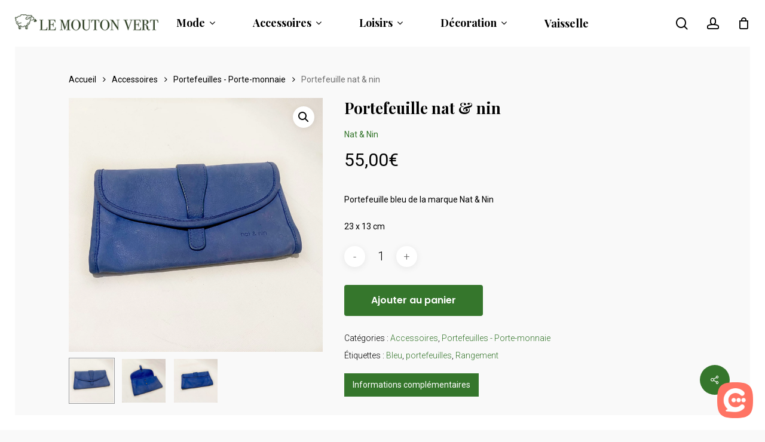

--- FILE ---
content_type: text/html; charset=UTF-8
request_url: https://lemouton-vert.com/produit/portefeuilles-bleu/
body_size: 26455
content:
<!doctype html>
<html lang="fr-FR" class="no-js">
<head>
	<meta charset="UTF-8">
	<meta name="viewport" content="width=device-width, initial-scale=1, maximum-scale=1, user-scalable=0" /><meta name='robots' content='index, follow, max-image-preview:large, max-snippet:-1, max-video-preview:-1' />
	<style>img:is([sizes="auto" i], [sizes^="auto," i]) { contain-intrinsic-size: 3000px 1500px }</style>
	
	<!-- This site is optimized with the Yoast SEO plugin v24.1 - https://yoast.com/wordpress/plugins/seo/ -->
	<title>Portefeuille nat &amp; nin - Le mouton vert</title>
	<meta name="description" content="Portefeuilles bleu à retrouver au Mouton Vert à Cholet !" />
	<link rel="canonical" href="https://lemouton-vert.com/produit/portefeuilles-bleu/" />
	<meta property="og:locale" content="fr_FR" />
	<meta property="og:type" content="article" />
	<meta property="og:title" content="Portefeuille nat &amp; nin - Le mouton vert" />
	<meta property="og:description" content="Portefeuilles bleu à retrouver au Mouton Vert à Cholet !" />
	<meta property="og:url" content="https://lemouton-vert.com/produit/portefeuilles-bleu/" />
	<meta property="og:site_name" content="Le mouton vert" />
	<meta property="article:publisher" content="https://www.facebook.com/lemoutonvert.cholet" />
	<meta property="og:image" content="https://lemouton-vert.com/wp-content/uploads/2024/01/lemoutonvertpochettebleue1-scaled.webp" />
	<meta property="og:image:width" content="2560" />
	<meta property="og:image:height" content="2560" />
	<meta property="og:image:type" content="image/webp" />
	<meta name="twitter:card" content="summary_large_image" />
	<script type="application/ld+json" class="yoast-schema-graph">{"@context":"https://schema.org","@graph":[{"@type":"WebPage","@id":"https://lemouton-vert.com/produit/portefeuilles-bleu/","url":"https://lemouton-vert.com/produit/portefeuilles-bleu/","name":"Portefeuille nat & nin - Le mouton vert","isPartOf":{"@id":"https://lemouton-vert.com/#website"},"primaryImageOfPage":{"@id":"https://lemouton-vert.com/produit/portefeuilles-bleu/#primaryimage"},"image":{"@id":"https://lemouton-vert.com/produit/portefeuilles-bleu/#primaryimage"},"thumbnailUrl":"https://lemouton-vert.com/wp-content/uploads/2024/01/lemoutonvertpochettebleue1-scaled.webp","datePublished":"2024-01-31T17:01:06+00:00","dateModified":"2024-01-31T17:01:06+00:00","description":"Portefeuilles bleu à retrouver au Mouton Vert à Cholet !","breadcrumb":{"@id":"https://lemouton-vert.com/produit/portefeuilles-bleu/#breadcrumb"},"inLanguage":"fr-FR","potentialAction":[{"@type":"ReadAction","target":["https://lemouton-vert.com/produit/portefeuilles-bleu/"]}]},{"@type":"ImageObject","inLanguage":"fr-FR","@id":"https://lemouton-vert.com/produit/portefeuilles-bleu/#primaryimage","url":"https://lemouton-vert.com/wp-content/uploads/2024/01/lemoutonvertpochettebleue1-scaled.webp","contentUrl":"https://lemouton-vert.com/wp-content/uploads/2024/01/lemoutonvertpochettebleue1-scaled.webp","width":2560,"height":2560},{"@type":"BreadcrumbList","@id":"https://lemouton-vert.com/produit/portefeuilles-bleu/#breadcrumb","itemListElement":[{"@type":"ListItem","position":1,"name":"Accueil","item":"https://lemouton-vert.com/"},{"@type":"ListItem","position":2,"name":"Boutique","item":"https://lemouton-vert.com/boutique/"},{"@type":"ListItem","position":3,"name":"Portefeuille nat &#038; nin"}]},{"@type":"WebSite","@id":"https://lemouton-vert.com/#website","url":"https://lemouton-vert.com/","name":"Le mouton vert","description":"Dépôt-vente Mode Décoration Antiquités","publisher":{"@id":"https://lemouton-vert.com/#organization"},"potentialAction":[{"@type":"SearchAction","target":{"@type":"EntryPoint","urlTemplate":"https://lemouton-vert.com/?s={search_term_string}"},"query-input":{"@type":"PropertyValueSpecification","valueRequired":true,"valueName":"search_term_string"}}],"inLanguage":"fr-FR"},{"@type":"Organization","@id":"https://lemouton-vert.com/#organization","name":"le mouton vert","url":"https://lemouton-vert.com/","logo":{"@type":"ImageObject","inLanguage":"fr-FR","@id":"https://lemouton-vert.com/#/schema/logo/image/","url":"https://lemouton-vert.com/wp-content/uploads/2021/08/Logo-mouton-vert.png","contentUrl":"https://lemouton-vert.com/wp-content/uploads/2021/08/Logo-mouton-vert.png","width":280,"height":35,"caption":"le mouton vert"},"image":{"@id":"https://lemouton-vert.com/#/schema/logo/image/"},"sameAs":["https://www.facebook.com/lemoutonvert.cholet","https://www.instagram.com/lemoutonvertcholet/"]}]}</script>
	<!-- / Yoast SEO plugin. -->


<link rel='dns-prefetch' href='//fonts.googleapis.com' />
<link rel="alternate" type="application/rss+xml" title="Le mouton vert &raquo; Flux" href="https://lemouton-vert.com/feed/" />
<link rel="alternate" type="application/rss+xml" title="Le mouton vert &raquo; Flux des commentaires" href="https://lemouton-vert.com/comments/feed/" />
<script type="text/javascript">
/* <![CDATA[ */
window._wpemojiSettings = {"baseUrl":"https:\/\/s.w.org\/images\/core\/emoji\/15.0.3\/72x72\/","ext":".png","svgUrl":"https:\/\/s.w.org\/images\/core\/emoji\/15.0.3\/svg\/","svgExt":".svg","source":{"concatemoji":"https:\/\/lemouton-vert.com\/wp-includes\/js\/wp-emoji-release.min.js?ver=6.7.4"}};
/*! This file is auto-generated */
!function(i,n){var o,s,e;function c(e){try{var t={supportTests:e,timestamp:(new Date).valueOf()};sessionStorage.setItem(o,JSON.stringify(t))}catch(e){}}function p(e,t,n){e.clearRect(0,0,e.canvas.width,e.canvas.height),e.fillText(t,0,0);var t=new Uint32Array(e.getImageData(0,0,e.canvas.width,e.canvas.height).data),r=(e.clearRect(0,0,e.canvas.width,e.canvas.height),e.fillText(n,0,0),new Uint32Array(e.getImageData(0,0,e.canvas.width,e.canvas.height).data));return t.every(function(e,t){return e===r[t]})}function u(e,t,n){switch(t){case"flag":return n(e,"\ud83c\udff3\ufe0f\u200d\u26a7\ufe0f","\ud83c\udff3\ufe0f\u200b\u26a7\ufe0f")?!1:!n(e,"\ud83c\uddfa\ud83c\uddf3","\ud83c\uddfa\u200b\ud83c\uddf3")&&!n(e,"\ud83c\udff4\udb40\udc67\udb40\udc62\udb40\udc65\udb40\udc6e\udb40\udc67\udb40\udc7f","\ud83c\udff4\u200b\udb40\udc67\u200b\udb40\udc62\u200b\udb40\udc65\u200b\udb40\udc6e\u200b\udb40\udc67\u200b\udb40\udc7f");case"emoji":return!n(e,"\ud83d\udc26\u200d\u2b1b","\ud83d\udc26\u200b\u2b1b")}return!1}function f(e,t,n){var r="undefined"!=typeof WorkerGlobalScope&&self instanceof WorkerGlobalScope?new OffscreenCanvas(300,150):i.createElement("canvas"),a=r.getContext("2d",{willReadFrequently:!0}),o=(a.textBaseline="top",a.font="600 32px Arial",{});return e.forEach(function(e){o[e]=t(a,e,n)}),o}function t(e){var t=i.createElement("script");t.src=e,t.defer=!0,i.head.appendChild(t)}"undefined"!=typeof Promise&&(o="wpEmojiSettingsSupports",s=["flag","emoji"],n.supports={everything:!0,everythingExceptFlag:!0},e=new Promise(function(e){i.addEventListener("DOMContentLoaded",e,{once:!0})}),new Promise(function(t){var n=function(){try{var e=JSON.parse(sessionStorage.getItem(o));if("object"==typeof e&&"number"==typeof e.timestamp&&(new Date).valueOf()<e.timestamp+604800&&"object"==typeof e.supportTests)return e.supportTests}catch(e){}return null}();if(!n){if("undefined"!=typeof Worker&&"undefined"!=typeof OffscreenCanvas&&"undefined"!=typeof URL&&URL.createObjectURL&&"undefined"!=typeof Blob)try{var e="postMessage("+f.toString()+"("+[JSON.stringify(s),u.toString(),p.toString()].join(",")+"));",r=new Blob([e],{type:"text/javascript"}),a=new Worker(URL.createObjectURL(r),{name:"wpTestEmojiSupports"});return void(a.onmessage=function(e){c(n=e.data),a.terminate(),t(n)})}catch(e){}c(n=f(s,u,p))}t(n)}).then(function(e){for(var t in e)n.supports[t]=e[t],n.supports.everything=n.supports.everything&&n.supports[t],"flag"!==t&&(n.supports.everythingExceptFlag=n.supports.everythingExceptFlag&&n.supports[t]);n.supports.everythingExceptFlag=n.supports.everythingExceptFlag&&!n.supports.flag,n.DOMReady=!1,n.readyCallback=function(){n.DOMReady=!0}}).then(function(){return e}).then(function(){var e;n.supports.everything||(n.readyCallback(),(e=n.source||{}).concatemoji?t(e.concatemoji):e.wpemoji&&e.twemoji&&(t(e.twemoji),t(e.wpemoji)))}))}((window,document),window._wpemojiSettings);
/* ]]> */
</script>
<link rel='stylesheet' id='flexible-shipping-ups-blocks-integration-editor-css' href='https://lemouton-vert.com/wp-content/plugins/flexible-shipping-ups/build/style-point-selection-block.css?ver=1735573041' type='text/css' media='all' />
<link rel='stylesheet' id='jetpack_related-posts-css' href='https://lemouton-vert.com/wp-content/plugins/jetpack/modules/related-posts/related-posts.css?ver=20240116' type='text/css' media='all' />
<style id='wp-emoji-styles-inline-css' type='text/css'>

	img.wp-smiley, img.emoji {
		display: inline !important;
		border: none !important;
		box-shadow: none !important;
		height: 1em !important;
		width: 1em !important;
		margin: 0 0.07em !important;
		vertical-align: -0.1em !important;
		background: none !important;
		padding: 0 !important;
	}
</style>
<link rel='stylesheet' id='wp-block-library-css' href='https://lemouton-vert.com/wp-includes/css/dist/block-library/style.min.css?ver=6.7.4' type='text/css' media='all' />
<link rel='stylesheet' id='mediaelement-css' href='https://lemouton-vert.com/wp-includes/js/mediaelement/mediaelementplayer-legacy.min.css?ver=4.2.17' type='text/css' media='all' />
<link rel='stylesheet' id='wp-mediaelement-css' href='https://lemouton-vert.com/wp-includes/js/mediaelement/wp-mediaelement.min.css?ver=6.7.4' type='text/css' media='all' />
<style id='jetpack-sharing-buttons-style-inline-css' type='text/css'>
.jetpack-sharing-buttons__services-list{display:flex;flex-direction:row;flex-wrap:wrap;gap:0;list-style-type:none;margin:5px;padding:0}.jetpack-sharing-buttons__services-list.has-small-icon-size{font-size:12px}.jetpack-sharing-buttons__services-list.has-normal-icon-size{font-size:16px}.jetpack-sharing-buttons__services-list.has-large-icon-size{font-size:24px}.jetpack-sharing-buttons__services-list.has-huge-icon-size{font-size:36px}@media print{.jetpack-sharing-buttons__services-list{display:none!important}}.editor-styles-wrapper .wp-block-jetpack-sharing-buttons{gap:0;padding-inline-start:0}ul.jetpack-sharing-buttons__services-list.has-background{padding:1.25em 2.375em}
</style>
<link rel='stylesheet' id='yith-wcan-shortcodes-css' href='https://lemouton-vert.com/wp-content/plugins/yith-woocommerce-ajax-navigation/assets/css/shortcodes.css?ver=5.6.0' type='text/css' media='all' />
<style id='yith-wcan-shortcodes-inline-css' type='text/css'>
:root{
	--yith-wcan-filters_colors_titles: #434343;
	--yith-wcan-filters_colors_background: #FFFFFF;
	--yith-wcan-filters_colors_accent: #A7144C;
	--yith-wcan-filters_colors_accent_r: 167;
	--yith-wcan-filters_colors_accent_g: 20;
	--yith-wcan-filters_colors_accent_b: 76;
	--yith-wcan-color_swatches_border_radius: 100%;
	--yith-wcan-color_swatches_size: 30px;
	--yith-wcan-labels_style_background: #FFFFFF;
	--yith-wcan-labels_style_background_hover: #A7144C;
	--yith-wcan-labels_style_background_active: #A7144C;
	--yith-wcan-labels_style_text: #434343;
	--yith-wcan-labels_style_text_hover: #FFFFFF;
	--yith-wcan-labels_style_text_active: #FFFFFF;
	--yith-wcan-anchors_style_text: #434343;
	--yith-wcan-anchors_style_text_hover: #A7144C;
	--yith-wcan-anchors_style_text_active: #A7144C;
}
</style>
<style id='classic-theme-styles-inline-css' type='text/css'>
/*! This file is auto-generated */
.wp-block-button__link{color:#fff;background-color:#32373c;border-radius:9999px;box-shadow:none;text-decoration:none;padding:calc(.667em + 2px) calc(1.333em + 2px);font-size:1.125em}.wp-block-file__button{background:#32373c;color:#fff;text-decoration:none}
</style>
<style id='global-styles-inline-css' type='text/css'>
:root{--wp--preset--aspect-ratio--square: 1;--wp--preset--aspect-ratio--4-3: 4/3;--wp--preset--aspect-ratio--3-4: 3/4;--wp--preset--aspect-ratio--3-2: 3/2;--wp--preset--aspect-ratio--2-3: 2/3;--wp--preset--aspect-ratio--16-9: 16/9;--wp--preset--aspect-ratio--9-16: 9/16;--wp--preset--color--black: #000000;--wp--preset--color--cyan-bluish-gray: #abb8c3;--wp--preset--color--white: #ffffff;--wp--preset--color--pale-pink: #f78da7;--wp--preset--color--vivid-red: #cf2e2e;--wp--preset--color--luminous-vivid-orange: #ff6900;--wp--preset--color--luminous-vivid-amber: #fcb900;--wp--preset--color--light-green-cyan: #7bdcb5;--wp--preset--color--vivid-green-cyan: #00d084;--wp--preset--color--pale-cyan-blue: #8ed1fc;--wp--preset--color--vivid-cyan-blue: #0693e3;--wp--preset--color--vivid-purple: #9b51e0;--wp--preset--gradient--vivid-cyan-blue-to-vivid-purple: linear-gradient(135deg,rgba(6,147,227,1) 0%,rgb(155,81,224) 100%);--wp--preset--gradient--light-green-cyan-to-vivid-green-cyan: linear-gradient(135deg,rgb(122,220,180) 0%,rgb(0,208,130) 100%);--wp--preset--gradient--luminous-vivid-amber-to-luminous-vivid-orange: linear-gradient(135deg,rgba(252,185,0,1) 0%,rgba(255,105,0,1) 100%);--wp--preset--gradient--luminous-vivid-orange-to-vivid-red: linear-gradient(135deg,rgba(255,105,0,1) 0%,rgb(207,46,46) 100%);--wp--preset--gradient--very-light-gray-to-cyan-bluish-gray: linear-gradient(135deg,rgb(238,238,238) 0%,rgb(169,184,195) 100%);--wp--preset--gradient--cool-to-warm-spectrum: linear-gradient(135deg,rgb(74,234,220) 0%,rgb(151,120,209) 20%,rgb(207,42,186) 40%,rgb(238,44,130) 60%,rgb(251,105,98) 80%,rgb(254,248,76) 100%);--wp--preset--gradient--blush-light-purple: linear-gradient(135deg,rgb(255,206,236) 0%,rgb(152,150,240) 100%);--wp--preset--gradient--blush-bordeaux: linear-gradient(135deg,rgb(254,205,165) 0%,rgb(254,45,45) 50%,rgb(107,0,62) 100%);--wp--preset--gradient--luminous-dusk: linear-gradient(135deg,rgb(255,203,112) 0%,rgb(199,81,192) 50%,rgb(65,88,208) 100%);--wp--preset--gradient--pale-ocean: linear-gradient(135deg,rgb(255,245,203) 0%,rgb(182,227,212) 50%,rgb(51,167,181) 100%);--wp--preset--gradient--electric-grass: linear-gradient(135deg,rgb(202,248,128) 0%,rgb(113,206,126) 100%);--wp--preset--gradient--midnight: linear-gradient(135deg,rgb(2,3,129) 0%,rgb(40,116,252) 100%);--wp--preset--font-size--small: 13px;--wp--preset--font-size--medium: 20px;--wp--preset--font-size--large: 36px;--wp--preset--font-size--x-large: 42px;--wp--preset--font-family--inter: "Inter", sans-serif;--wp--preset--font-family--cardo: Cardo;--wp--preset--spacing--20: 0.44rem;--wp--preset--spacing--30: 0.67rem;--wp--preset--spacing--40: 1rem;--wp--preset--spacing--50: 1.5rem;--wp--preset--spacing--60: 2.25rem;--wp--preset--spacing--70: 3.38rem;--wp--preset--spacing--80: 5.06rem;--wp--preset--shadow--natural: 6px 6px 9px rgba(0, 0, 0, 0.2);--wp--preset--shadow--deep: 12px 12px 50px rgba(0, 0, 0, 0.4);--wp--preset--shadow--sharp: 6px 6px 0px rgba(0, 0, 0, 0.2);--wp--preset--shadow--outlined: 6px 6px 0px -3px rgba(255, 255, 255, 1), 6px 6px rgba(0, 0, 0, 1);--wp--preset--shadow--crisp: 6px 6px 0px rgba(0, 0, 0, 1);}:where(.is-layout-flex){gap: 0.5em;}:where(.is-layout-grid){gap: 0.5em;}body .is-layout-flex{display: flex;}.is-layout-flex{flex-wrap: wrap;align-items: center;}.is-layout-flex > :is(*, div){margin: 0;}body .is-layout-grid{display: grid;}.is-layout-grid > :is(*, div){margin: 0;}:where(.wp-block-columns.is-layout-flex){gap: 2em;}:where(.wp-block-columns.is-layout-grid){gap: 2em;}:where(.wp-block-post-template.is-layout-flex){gap: 1.25em;}:where(.wp-block-post-template.is-layout-grid){gap: 1.25em;}.has-black-color{color: var(--wp--preset--color--black) !important;}.has-cyan-bluish-gray-color{color: var(--wp--preset--color--cyan-bluish-gray) !important;}.has-white-color{color: var(--wp--preset--color--white) !important;}.has-pale-pink-color{color: var(--wp--preset--color--pale-pink) !important;}.has-vivid-red-color{color: var(--wp--preset--color--vivid-red) !important;}.has-luminous-vivid-orange-color{color: var(--wp--preset--color--luminous-vivid-orange) !important;}.has-luminous-vivid-amber-color{color: var(--wp--preset--color--luminous-vivid-amber) !important;}.has-light-green-cyan-color{color: var(--wp--preset--color--light-green-cyan) !important;}.has-vivid-green-cyan-color{color: var(--wp--preset--color--vivid-green-cyan) !important;}.has-pale-cyan-blue-color{color: var(--wp--preset--color--pale-cyan-blue) !important;}.has-vivid-cyan-blue-color{color: var(--wp--preset--color--vivid-cyan-blue) !important;}.has-vivid-purple-color{color: var(--wp--preset--color--vivid-purple) !important;}.has-black-background-color{background-color: var(--wp--preset--color--black) !important;}.has-cyan-bluish-gray-background-color{background-color: var(--wp--preset--color--cyan-bluish-gray) !important;}.has-white-background-color{background-color: var(--wp--preset--color--white) !important;}.has-pale-pink-background-color{background-color: var(--wp--preset--color--pale-pink) !important;}.has-vivid-red-background-color{background-color: var(--wp--preset--color--vivid-red) !important;}.has-luminous-vivid-orange-background-color{background-color: var(--wp--preset--color--luminous-vivid-orange) !important;}.has-luminous-vivid-amber-background-color{background-color: var(--wp--preset--color--luminous-vivid-amber) !important;}.has-light-green-cyan-background-color{background-color: var(--wp--preset--color--light-green-cyan) !important;}.has-vivid-green-cyan-background-color{background-color: var(--wp--preset--color--vivid-green-cyan) !important;}.has-pale-cyan-blue-background-color{background-color: var(--wp--preset--color--pale-cyan-blue) !important;}.has-vivid-cyan-blue-background-color{background-color: var(--wp--preset--color--vivid-cyan-blue) !important;}.has-vivid-purple-background-color{background-color: var(--wp--preset--color--vivid-purple) !important;}.has-black-border-color{border-color: var(--wp--preset--color--black) !important;}.has-cyan-bluish-gray-border-color{border-color: var(--wp--preset--color--cyan-bluish-gray) !important;}.has-white-border-color{border-color: var(--wp--preset--color--white) !important;}.has-pale-pink-border-color{border-color: var(--wp--preset--color--pale-pink) !important;}.has-vivid-red-border-color{border-color: var(--wp--preset--color--vivid-red) !important;}.has-luminous-vivid-orange-border-color{border-color: var(--wp--preset--color--luminous-vivid-orange) !important;}.has-luminous-vivid-amber-border-color{border-color: var(--wp--preset--color--luminous-vivid-amber) !important;}.has-light-green-cyan-border-color{border-color: var(--wp--preset--color--light-green-cyan) !important;}.has-vivid-green-cyan-border-color{border-color: var(--wp--preset--color--vivid-green-cyan) !important;}.has-pale-cyan-blue-border-color{border-color: var(--wp--preset--color--pale-cyan-blue) !important;}.has-vivid-cyan-blue-border-color{border-color: var(--wp--preset--color--vivid-cyan-blue) !important;}.has-vivid-purple-border-color{border-color: var(--wp--preset--color--vivid-purple) !important;}.has-vivid-cyan-blue-to-vivid-purple-gradient-background{background: var(--wp--preset--gradient--vivid-cyan-blue-to-vivid-purple) !important;}.has-light-green-cyan-to-vivid-green-cyan-gradient-background{background: var(--wp--preset--gradient--light-green-cyan-to-vivid-green-cyan) !important;}.has-luminous-vivid-amber-to-luminous-vivid-orange-gradient-background{background: var(--wp--preset--gradient--luminous-vivid-amber-to-luminous-vivid-orange) !important;}.has-luminous-vivid-orange-to-vivid-red-gradient-background{background: var(--wp--preset--gradient--luminous-vivid-orange-to-vivid-red) !important;}.has-very-light-gray-to-cyan-bluish-gray-gradient-background{background: var(--wp--preset--gradient--very-light-gray-to-cyan-bluish-gray) !important;}.has-cool-to-warm-spectrum-gradient-background{background: var(--wp--preset--gradient--cool-to-warm-spectrum) !important;}.has-blush-light-purple-gradient-background{background: var(--wp--preset--gradient--blush-light-purple) !important;}.has-blush-bordeaux-gradient-background{background: var(--wp--preset--gradient--blush-bordeaux) !important;}.has-luminous-dusk-gradient-background{background: var(--wp--preset--gradient--luminous-dusk) !important;}.has-pale-ocean-gradient-background{background: var(--wp--preset--gradient--pale-ocean) !important;}.has-electric-grass-gradient-background{background: var(--wp--preset--gradient--electric-grass) !important;}.has-midnight-gradient-background{background: var(--wp--preset--gradient--midnight) !important;}.has-small-font-size{font-size: var(--wp--preset--font-size--small) !important;}.has-medium-font-size{font-size: var(--wp--preset--font-size--medium) !important;}.has-large-font-size{font-size: var(--wp--preset--font-size--large) !important;}.has-x-large-font-size{font-size: var(--wp--preset--font-size--x-large) !important;}
:where(.wp-block-post-template.is-layout-flex){gap: 1.25em;}:where(.wp-block-post-template.is-layout-grid){gap: 1.25em;}
:where(.wp-block-columns.is-layout-flex){gap: 2em;}:where(.wp-block-columns.is-layout-grid){gap: 2em;}
:root :where(.wp-block-pullquote){font-size: 1.5em;line-height: 1.6;}
</style>
<link rel='stylesheet' id='salient-social-css' href='https://lemouton-vert.com/wp-content/plugins/salient-social/css/style.css?ver=1.2' type='text/css' media='all' />
<style id='salient-social-inline-css' type='text/css'>

  .sharing-default-minimal .nectar-love.loved,
  body .nectar-social[data-color-override="override"].fixed > a:before, 
  body .nectar-social[data-color-override="override"].fixed .nectar-social-inner a,
  .sharing-default-minimal .nectar-social[data-color-override="override"] .nectar-social-inner a:hover {
    background-color: #35762c;
  }
  .nectar-social.hover .nectar-love.loved,
  .nectar-social.hover > .nectar-love-button a:hover,
  .nectar-social[data-color-override="override"].hover > div a:hover,
  #single-below-header .nectar-social[data-color-override="override"].hover > div a:hover,
  .nectar-social[data-color-override="override"].hover .share-btn:hover,
  .sharing-default-minimal .nectar-social[data-color-override="override"] .nectar-social-inner a {
    border-color: #35762c;
  }
  #single-below-header .nectar-social.hover .nectar-love.loved i,
  #single-below-header .nectar-social.hover[data-color-override="override"] a:hover,
  #single-below-header .nectar-social.hover[data-color-override="override"] a:hover i,
  #single-below-header .nectar-social.hover .nectar-love-button a:hover i,
  .nectar-love:hover i,
  .hover .nectar-love:hover .total_loves,
  .nectar-love.loved i,
  .nectar-social.hover .nectar-love.loved .total_loves,
  .nectar-social.hover .share-btn:hover, 
  .nectar-social[data-color-override="override"].hover .nectar-social-inner a:hover,
  .nectar-social[data-color-override="override"].hover > div:hover span,
  .sharing-default-minimal .nectar-social[data-color-override="override"] .nectar-social-inner a:not(:hover) i,
  .sharing-default-minimal .nectar-social[data-color-override="override"] .nectar-social-inner a:not(:hover) {
    color: #35762c;
  }
</style>
<link rel='stylesheet' id='wcsob-css' href='https://lemouton-vert.com/wp-content/plugins/sold-out-badge-for-woocommerce//style.css?ver=6.7.4' type='text/css' media='all' />
<style id='wcsob-inline-css' type='text/css'>
.wcsob_soldout { color: #ffffff;background: #FF0000;font-size: 16px;padding-top: 3px;padding-right: 8px;padding-bottom: 3px;padding-left: 8px;font-weight: bold;width: auto;height: auto;border-radius: 0px;z-index: 9999;text-align: center;position: absolute;top: 6px;right: auto;bottom: auto;left: 6px; }.single-product .wcsob_soldout { top: 6px;right: auto;bottom: auto;left: 6px; }
</style>
<link rel='stylesheet' id='photoswipe-css' href='https://lemouton-vert.com/wp-content/plugins/woocommerce/assets/css/photoswipe/photoswipe.min.css?ver=9.5.3' type='text/css' media='all' />
<link rel='stylesheet' id='photoswipe-default-skin-css' href='https://lemouton-vert.com/wp-content/plugins/woocommerce/assets/css/photoswipe/default-skin/default-skin.min.css?ver=9.5.3' type='text/css' media='all' />
<link rel='stylesheet' id='woocommerce-layout-css' href='https://lemouton-vert.com/wp-content/plugins/woocommerce/assets/css/woocommerce-layout.css?ver=9.5.3' type='text/css' media='all' />
<style id='woocommerce-layout-inline-css' type='text/css'>

	.infinite-scroll .woocommerce-pagination {
		display: none;
	}
</style>
<link rel='stylesheet' id='woocommerce-smallscreen-css' href='https://lemouton-vert.com/wp-content/plugins/woocommerce/assets/css/woocommerce-smallscreen.css?ver=9.5.3' type='text/css' media='only screen and (max-width: 768px)' />
<link rel='stylesheet' id='woocommerce-general-css' href='https://lemouton-vert.com/wp-content/plugins/woocommerce/assets/css/woocommerce.css?ver=9.5.3' type='text/css' media='all' />
<style id='woocommerce-inline-inline-css' type='text/css'>
.woocommerce form .form-row .required { visibility: visible; }
</style>
<link rel='stylesheet' id='font-awesome-css' href='https://lemouton-vert.com/wp-content/themes/salient-2/css/font-awesome-legacy.min.css?ver=4.7.1' type='text/css' media='all' />
<style id='font-awesome-inline-css' type='text/css'>
[data-font="FontAwesome"]:before {font-family: 'FontAwesome' !important;content: attr(data-icon) !important;speak: none !important;font-weight: normal !important;font-variant: normal !important;text-transform: none !important;line-height: 1 !important;font-style: normal !important;-webkit-font-smoothing: antialiased !important;-moz-osx-font-smoothing: grayscale !important;}
</style>
<link rel='stylesheet' id='salient-grid-system-css' href='https://lemouton-vert.com/wp-content/themes/salient-2/css/grid-system.css?ver=13.0.6' type='text/css' media='all' />
<link rel='stylesheet' id='main-styles-css' href='https://lemouton-vert.com/wp-content/themes/salient-2/css/style.css?ver=13.0.6' type='text/css' media='all' />
<link rel='stylesheet' id='nectar-header-layout-centered-menu-css' href='https://lemouton-vert.com/wp-content/themes/salient-2/css/header/header-layout-centered-menu.css?ver=13.0.6' type='text/css' media='all' />
<link rel='stylesheet' id='nectar-element-recent-posts-css' href='https://lemouton-vert.com/wp-content/themes/salient-2/css/elements/element-recent-posts.css?ver=13.0.6' type='text/css' media='all' />
<link rel='stylesheet' id='nectar_default_font_open_sans-css' href='https://fonts.googleapis.com/css?family=Open+Sans%3A300%2C400%2C600%2C700&#038;subset=latin%2Clatin-ext' type='text/css' media='all' />
<link rel='stylesheet' id='responsive-css' href='https://lemouton-vert.com/wp-content/themes/salient-2/css/responsive.css?ver=13.0.6' type='text/css' media='all' />
<link rel='stylesheet' id='nectar-product-style-minimal-css' href='https://lemouton-vert.com/wp-content/themes/salient-2/css/third-party/woocommerce/product-style-minimal.css?ver=13.0.6' type='text/css' media='all' />
<link rel='stylesheet' id='woocommerce-css' href='https://lemouton-vert.com/wp-content/themes/salient-2/css/woocommerce.css?ver=13.0.6' type='text/css' media='all' />
<link rel='stylesheet' id='nectar-woocommerce-single-css' href='https://lemouton-vert.com/wp-content/themes/salient-2/css/third-party/woocommerce/product-single.css?ver=13.0.6' type='text/css' media='all' />
<link rel='stylesheet' id='select2-css' href='https://lemouton-vert.com/wp-content/plugins/woocommerce/assets/css/select2.css?ver=9.5.3' type='text/css' media='all' />
<link rel='stylesheet' id='skin-material-css' href='https://lemouton-vert.com/wp-content/themes/salient-2/css/skin-material.css?ver=13.0.6' type='text/css' media='all' />
<link rel='stylesheet' id='salient-wp-menu-dynamic-css' href='https://lemouton-vert.com/wp-content/uploads/salient/menu-dynamic.css?ver=93562' type='text/css' media='all' />
<link rel='stylesheet' id='pwb-styles-frontend-css' href='https://lemouton-vert.com/wp-content/plugins/perfect-woocommerce-brands/build/frontend/css/style.css?ver=3.4.7' type='text/css' media='all' />
<link rel='stylesheet' id='nectar-widget-posts-css' href='https://lemouton-vert.com/wp-content/themes/salient-2/css/elements/widget-nectar-posts.css?ver=13.0.6' type='text/css' media='all' />
<link rel='stylesheet' id='dynamic-css-css' href='https://lemouton-vert.com/wp-content/themes/salient-2/css/salient-dynamic-styles.css?ver=64948' type='text/css' media='all' />
<style id='dynamic-css-inline-css' type='text/css'>
@media only screen and (min-width:1000px){.page-submenu > .full-width-section,.page-submenu .full-width-content,.full-width-content.blog-fullwidth-wrap,.wpb_row.full-width-content,body .full-width-section .row-bg-wrap,body .full-width-section > .nectar-shape-divider-wrap,body .full-width-section > .video-color-overlay,body[data-aie="zoom-out"] .first-section .row-bg-wrap,body[data-aie="long-zoom-out"] .first-section .row-bg-wrap,body[data-aie="zoom-out"] .top-level.full-width-section .row-bg-wrap,body[data-aie="long-zoom-out"] .top-level.full-width-section .row-bg-wrap,body .full-width-section.parallax_section .row-bg-wrap{margin-left:calc(-50vw + 50px);margin-left:calc(-50vw + var(--scroll-bar-w)/2 + 50px);left:calc(50% - 25px);width:calc(100vw - 50px);width:calc(100vw - var(--scroll-bar-w) - 50px);}body{padding-bottom:25px;}.container-wrap{padding-right:25px;padding-left:25px;padding-bottom:25px;}#footer-outer[data-full-width="1"]{padding-right:25px;padding-left:25px;}body[data-footer-reveal="1"] #footer-outer{bottom:25px;}#slide-out-widget-area.fullscreen .bottom-text[data-has-desktop-social="false"],#slide-out-widget-area.fullscreen-alt .bottom-text[data-has-desktop-social="false"]{bottom:53px;}#header-outer,body #header-outer-bg-only{box-shadow:none;-webkit-box-shadow:none;}.slide-out-hover-icon-effect.small,.slide-out-hover-icon-effect:not(.small){margin-top:25px;margin-right:25px;}#slide-out-widget-area-bg.fullscreen-alt{padding:25px;}#slide-out-widget-area.slide-out-from-right-hover{margin-right:25px;}.orbit-wrapper div.slider-nav span.left,.swiper-container .slider-prev{margin-left:25px;}.orbit-wrapper div.slider-nav span.right,.swiper-container .slider-next{margin-right:25px;}.admin-bar #slide-out-widget-area-bg.fullscreen-alt{padding-top:57px;}#header-outer,[data-hhun="1"] #header-outer.detached:not(.scrolling),#slide-out-widget-area.fullscreen .bottom-text{margin-top:25px;padding-right:25px;padding-left:25px;}#nectar_fullscreen_rows{margin-top:25px;}#slide-out-widget-area.fullscreen .off-canvas-social-links{padding-right:25px;}#slide-out-widget-area.fullscreen .off-canvas-social-links,#slide-out-widget-area.fullscreen .bottom-text{padding-bottom:25px;}body[data-button-style] .section-down-arrow,.scroll-down-wrap.no-border .section-down-arrow,[data-full-width="true"][data-fullscreen="true"] .swiper-wrapper .slider-down-arrow{bottom:calc(16px + 25px);}.ascend #search-outer #search #close,#page-header-bg .pagination-navigation{margin-right:25px;}#to-top{right:42px;margin-bottom:25px;}body[data-header-color="light"] #header-outer:not(.transparent) .sf-menu > li > ul{border-top:none;}.nectar-social.fixed{margin-bottom:25px;margin-right:25px;}.page-submenu.stuck{padding-left:25px;padding-right:25px;}#fp-nav{padding-right:25px;}.body-border-left{background-color:#ffffff;width:25px;}.body-border-right{background-color:#ffffff;width:25px;}.body-border-bottom{background-color:#ffffff;height:25px;}.body-border-top{background-color:#ffffff;height:25px;}}#header-outer:not([data-using-secondary="1"]):not(.transparent),body.ascend #search-outer,body[data-slide-out-widget-area-style="fullscreen-alt"] #header-outer:not([data-using-secondary="1"]),#nectar_fullscreen_rows,body #slide-out-widget-area-bg{margin-top:0!important;}.body-border-top{z-index:9997;}body:not(.material) #slide-out-widget-area.slide-out-from-right{z-index:9997;}body #header-outer,body[data-slide-out-widget-area-style="slide-out-from-right-hover"] #header-outer{z-index:9998;}@media only screen and (min-width:1000px){body[data-user-set-ocm="off"].material #header-outer[data-full-width="true"],body[data-user-set-ocm="off"].ascend #header-outer{z-index:10010;}}@media only screen and (min-width:1000px){body #slide-out-widget-area.slide-out-from-right-hover{z-index:9996;}#header-outer[data-full-width="true"]:not([data-transparent-header="true"]) header > .container,#header-outer[data-full-width="true"][data-transparent-header="true"].pseudo-data-transparent header > .container{padding-left:0;padding-right:0;}}@media only screen and (max-width:1080px) and (min-width:1000px){.ascend[data-slide-out-widget-area="true"] #header-outer[data-full-width="true"]:not([data-transparent-header="true"]) header > .container{padding-left:0;padding-right:0;}}body[data-header-search="false"][data-slide-out-widget-area="false"].ascend #header-outer[data-full-width="true"][data-cart="true"]:not([data-transparent-header="true"]) header > .container{padding-right:28px;}body[data-slide-out-widget-area-style="slide-out-from-right"] #header-outer[data-header-resize="0"]{-webkit-transition:-webkit-transform 0.7s cubic-bezier(0.645,0.045,0.355,1),background-color 0.3s cubic-bezier(0.215,0.61,0.355,1),box-shadow 0.40s ease,margin 0.3s cubic-bezier(0.215,0.61,0.355,1)!important;transition:transform 0.7s cubic-bezier(0.645,0.045,0.355,1),background-color 0.3s cubic-bezier(0.215,0.61,0.355,1),box-shadow 0.40s ease,margin 0.3s cubic-bezier(0.215,0.61,0.355,1)!important;}@media only screen and (min-width:1000px){body div.portfolio-items[data-gutter*="px"][data-col-num="elastic"]{padding:0!important;}}body #header-outer[data-transparent-header="true"].transparent{transition:none;-webkit-transition:none;}body[data-slide-out-widget-area-style="fullscreen-alt"] #header-outer{transition:background-color 0.3s cubic-bezier(0.215,0.61,0.355,1);-webkit-transition:background-color 0.3s cubic-bezier(0.215,0.61,0.355,1);}@media only screen and (min-width:1000px){body.ascend[data-slide-out-widget-area="false"] #header-outer[data-header-resize="0"][data-cart="true"]:not(.transparent){z-index:100000;}}#header-space{background-color:#f9f9f9}@media only screen and (min-width:1000px){body #ajax-content-wrap.no-scroll{min-height:calc(100vh - 78px);height:calc(100vh - 78px)!important;}}@media only screen and (min-width:1000px){#page-header-wrap.fullscreen-header,#page-header-wrap.fullscreen-header #page-header-bg,html:not(.nectar-box-roll-loaded) .nectar-box-roll > #page-header-bg.fullscreen-header,.nectar_fullscreen_zoom_recent_projects,#nectar_fullscreen_rows:not(.afterLoaded) > div{height:calc(100vh - 77px);}.wpb_row.vc_row-o-full-height.top-level,.wpb_row.vc_row-o-full-height.top-level > .col.span_12{min-height:calc(100vh - 77px);}html:not(.nectar-box-roll-loaded) .nectar-box-roll > #page-header-bg.fullscreen-header{top:78px;}.nectar-slider-wrap[data-fullscreen="true"]:not(.loaded),.nectar-slider-wrap[data-fullscreen="true"]:not(.loaded) .swiper-container{height:calc(100vh - 76px)!important;}.admin-bar .nectar-slider-wrap[data-fullscreen="true"]:not(.loaded),.admin-bar .nectar-slider-wrap[data-fullscreen="true"]:not(.loaded) .swiper-container{height:calc(100vh - 76px - 32px)!important;}}.woocommerce ul.products li.product.material,.woocommerce-page ul.products li.product.material{background-color:#ffffff;}.woocommerce ul.products li.product.minimal .product-wrap,.woocommerce ul.products li.product.minimal .background-color-expand,.woocommerce-page ul.products li.product.minimal .product-wrap,.woocommerce-page ul.products li.product.minimal .background-color-expand{background-color:#ffffff;}.screen-reader-text,.nectar-skip-to-content:not(:focus){border:0;clip:rect(1px,1px,1px,1px);clip-path:inset(50%);height:1px;margin:-1px;overflow:hidden;padding:0;position:absolute!important;width:1px;word-wrap:normal!important;}
</style>
<link rel='stylesheet' id='redux-google-fonts-salient_redux-css' href='https://fonts.googleapis.com/css?family=Playfair+Display%3A700%2C600%2C500%2C400%7CRoboto%3A300%2C500%2C400%7CPoppins%3A500%2C600%2C700%7CMerriweather%3A400italic%7CMontserrat%3A500&#038;subset=latin%2Clatin-ext&#038;ver=1649863897' type='text/css' media='all' />
<script type="text/template" id="tmpl-variation-template">
	<div class="woocommerce-variation-description">{{{ data.variation.variation_description }}}</div>
	<div class="woocommerce-variation-price">{{{ data.variation.price_html }}}</div>
	<div class="woocommerce-variation-availability">{{{ data.variation.availability_html }}}</div>
</script>
<script type="text/template" id="tmpl-unavailable-variation-template">
	<p role="alert">Désolé, ce produit n&rsquo;est pas disponible. Veuillez choisir une combinaison différente.</p>
</script>
<script type="text/javascript" id="jetpack_related-posts-js-extra">
/* <![CDATA[ */
var related_posts_js_options = {"post_heading":"h4"};
/* ]]> */
</script>
<script type="text/javascript" src="https://lemouton-vert.com/wp-content/plugins/jetpack/_inc/build/related-posts/related-posts.min.js?ver=20240116" id="jetpack_related-posts-js"></script>
<script type="text/javascript" src="https://lemouton-vert.com/wp-includes/js/jquery/jquery.min.js?ver=3.7.1" id="jquery-core-js"></script>
<script type="text/javascript" src="https://lemouton-vert.com/wp-includes/js/jquery/jquery-migrate.min.js?ver=3.4.1" id="jquery-migrate-js"></script>
<script type="text/javascript" src="https://lemouton-vert.com/wp-content/plugins/woocommerce/assets/js/jquery-blockui/jquery.blockUI.min.js?ver=2.7.0-wc.9.5.3" id="jquery-blockui-js" data-wp-strategy="defer"></script>
<script type="text/javascript" id="wc-add-to-cart-js-extra">
/* <![CDATA[ */
var wc_add_to_cart_params = {"ajax_url":"\/wp-admin\/admin-ajax.php","wc_ajax_url":"\/?wc-ajax=%%endpoint%%","i18n_view_cart":"Voir le panier","cart_url":"https:\/\/lemouton-vert.com\/panier\/","is_cart":"","cart_redirect_after_add":"no"};
/* ]]> */
</script>
<script type="text/javascript" src="https://lemouton-vert.com/wp-content/plugins/woocommerce/assets/js/frontend/add-to-cart.min.js?ver=9.5.3" id="wc-add-to-cart-js" data-wp-strategy="defer"></script>
<script type="text/javascript" src="https://lemouton-vert.com/wp-content/plugins/woocommerce/assets/js/zoom/jquery.zoom.min.js?ver=1.7.21-wc.9.5.3" id="zoom-js" defer="defer" data-wp-strategy="defer"></script>
<script type="text/javascript" src="https://lemouton-vert.com/wp-content/plugins/woocommerce/assets/js/photoswipe/photoswipe.min.js?ver=4.1.1-wc.9.5.3" id="photoswipe-js" defer="defer" data-wp-strategy="defer"></script>
<script type="text/javascript" src="https://lemouton-vert.com/wp-content/plugins/woocommerce/assets/js/photoswipe/photoswipe-ui-default.min.js?ver=4.1.1-wc.9.5.3" id="photoswipe-ui-default-js" defer="defer" data-wp-strategy="defer"></script>
<script type="text/javascript" id="wc-single-product-js-extra">
/* <![CDATA[ */
var wc_single_product_params = {"i18n_required_rating_text":"Veuillez s\u00e9lectionner une note","i18n_product_gallery_trigger_text":"Voir la galerie d\u2019images en plein \u00e9cran","review_rating_required":"yes","flexslider":{"rtl":false,"animation":"slide","smoothHeight":true,"directionNav":false,"controlNav":"thumbnails","slideshow":false,"animationSpeed":500,"animationLoop":false,"allowOneSlide":false},"zoom_enabled":"1","zoom_options":[],"photoswipe_enabled":"1","photoswipe_options":{"shareEl":false,"closeOnScroll":false,"history":false,"hideAnimationDuration":0,"showAnimationDuration":0},"flexslider_enabled":""};
/* ]]> */
</script>
<script type="text/javascript" src="https://lemouton-vert.com/wp-content/plugins/woocommerce/assets/js/frontend/single-product.min.js?ver=9.5.3" id="wc-single-product-js" defer="defer" data-wp-strategy="defer"></script>
<script type="text/javascript" src="https://lemouton-vert.com/wp-content/plugins/woocommerce/assets/js/js-cookie/js.cookie.min.js?ver=2.1.4-wc.9.5.3" id="js-cookie-js" defer="defer" data-wp-strategy="defer"></script>
<script type="text/javascript" id="woocommerce-js-extra">
/* <![CDATA[ */
var woocommerce_params = {"ajax_url":"\/wp-admin\/admin-ajax.php","wc_ajax_url":"\/?wc-ajax=%%endpoint%%"};
/* ]]> */
</script>
<script type="text/javascript" src="https://lemouton-vert.com/wp-content/plugins/woocommerce/assets/js/frontend/woocommerce.min.js?ver=9.5.3" id="woocommerce-js" defer="defer" data-wp-strategy="defer"></script>
<script type="text/javascript" src="https://lemouton-vert.com/wp-content/plugins/js_composer_salient/assets/js/vendors/woocommerce-add-to-cart.js?ver=6.6.0" id="vc_woocommerce-add-to-cart-js-js"></script>
<script type="text/javascript" id="WCPAY_ASSETS-js-extra">
/* <![CDATA[ */
var wcpayAssets = {"url":"https:\/\/lemouton-vert.com\/wp-content\/plugins\/woocommerce-payments\/dist\/"};
/* ]]> */
</script>
<script type="text/javascript" src="https://lemouton-vert.com/wp-includes/js/underscore.min.js?ver=1.13.7" id="underscore-js"></script>
<script type="text/javascript" id="wp-util-js-extra">
/* <![CDATA[ */
var _wpUtilSettings = {"ajax":{"url":"\/wp-admin\/admin-ajax.php"}};
/* ]]> */
</script>
<script type="text/javascript" src="https://lemouton-vert.com/wp-includes/js/wp-util.min.js?ver=6.7.4" id="wp-util-js"></script>
<script type="text/javascript" id="wc-add-to-cart-variation-js-extra">
/* <![CDATA[ */
var wc_add_to_cart_variation_params = {"wc_ajax_url":"\/?wc-ajax=%%endpoint%%","i18n_no_matching_variations_text":"D\u00e9sol\u00e9, aucun produit ne r\u00e9pond \u00e0 vos crit\u00e8res. Veuillez choisir une combinaison diff\u00e9rente.","i18n_make_a_selection_text":"Veuillez s\u00e9lectionner des options du produit avant de l\u2019ajouter \u00e0 votre panier.","i18n_unavailable_text":"D\u00e9sol\u00e9, ce produit n\u2019est pas disponible. Veuillez choisir une combinaison diff\u00e9rente.","i18n_reset_alert_text":"Votre s\u00e9lection a \u00e9t\u00e9 r\u00e9initialis\u00e9e. Veuillez s\u00e9lectionner des options du produit avant de l\u2019ajouter \u00e0 votre panier."};
/* ]]> */
</script>
<script type="text/javascript" src="https://lemouton-vert.com/wp-content/plugins/woocommerce/assets/js/frontend/add-to-cart-variation.min.js?ver=9.5.3" id="wc-add-to-cart-variation-js" defer="defer" data-wp-strategy="defer"></script>
<script type="text/javascript" id="wc-settings-dep-in-header-js-after">
/* <![CDATA[ */
console.warn( "Scripts that have a dependency on [wc-blocks-checkout] must be loaded in the footer, flexible-shipping-ups-blocks-integration-frontend was registered to load in the header, but has been switched to load in the footer instead. See https://github.com/woocommerce/woocommerce-gutenberg-products-block/pull/5059" );
/* ]]> */
</script>
<link rel="https://api.w.org/" href="https://lemouton-vert.com/wp-json/" /><link rel="alternate" title="JSON" type="application/json" href="https://lemouton-vert.com/wp-json/wp/v2/product/16695" /><link rel="EditURI" type="application/rsd+xml" title="RSD" href="https://lemouton-vert.com/xmlrpc.php?rsd" />
<link rel='shortlink' href='https://lemouton-vert.com/?p=16695' />
<link rel="alternate" title="oEmbed (JSON)" type="application/json+oembed" href="https://lemouton-vert.com/wp-json/oembed/1.0/embed?url=https%3A%2F%2Flemouton-vert.com%2Fproduit%2Fportefeuilles-bleu%2F" />
<link rel="alternate" title="oEmbed (XML)" type="text/xml+oembed" href="https://lemouton-vert.com/wp-json/oembed/1.0/embed?url=https%3A%2F%2Flemouton-vert.com%2Fproduit%2Fportefeuilles-bleu%2F&#038;format=xml" />
<script type="text/javascript"> var root = document.getElementsByTagName( "html" )[0]; root.setAttribute( "class", "js" ); </script><!-- Global site tag (gtag.js) - Google Analytics -->
<script async src="https://www.googletagmanager.com/gtag/js?id=G-DJ3X0HM6Z0"></script>
<script>
  window.dataLayer = window.dataLayer || [];
  function gtag(){dataLayer.push(arguments);}
  gtag('js', new Date());

  gtag('config', 'G-DJ3X0HM6Z0');
</script>	<noscript><style>.woocommerce-product-gallery{ opacity: 1 !important; }</style></noscript>
	<style type="text/css">.recentcomments a{display:inline !important;padding:0 !important;margin:0 !important;}</style><meta name="generator" content="Powered by WPBakery Page Builder - drag and drop page builder for WordPress."/>
<style class='wp-fonts-local' type='text/css'>
@font-face{font-family:Inter;font-style:normal;font-weight:300 900;font-display:fallback;src:url('https://lemouton-vert.com/wp-content/plugins/woocommerce/assets/fonts/Inter-VariableFont_slnt,wght.woff2') format('woff2');font-stretch:normal;}
@font-face{font-family:Cardo;font-style:normal;font-weight:400;font-display:fallback;src:url('https://lemouton-vert.com/wp-content/plugins/woocommerce/assets/fonts/cardo_normal_400.woff2') format('woff2');}
</style>
<link rel="icon" href="https://lemouton-vert.com/wp-content/uploads/2021/10/cropped-faviconlmv-32x32.jpg" sizes="32x32" />
<link rel="icon" href="https://lemouton-vert.com/wp-content/uploads/2021/10/cropped-faviconlmv-192x192.jpg" sizes="192x192" />
<link rel="apple-touch-icon" href="https://lemouton-vert.com/wp-content/uploads/2021/10/cropped-faviconlmv-180x180.jpg" />
<meta name="msapplication-TileImage" content="https://lemouton-vert.com/wp-content/uploads/2021/10/cropped-faviconlmv-270x270.jpg" />
<noscript><style> .wpb_animate_when_almost_visible { opacity: 1; }</style></noscript></head><body class="product-template-default single single-product postid-16695 theme-salient-2 woocommerce woocommerce-page woocommerce-no-js yith-wcan-free material wpb-js-composer js-comp-ver-6.6.0 vc_responsive" data-footer-reveal="false" data-footer-reveal-shadow="none" data-header-format="centered-menu" data-body-border="1" data-boxed-style="" data-header-breakpoint="1000" data-dropdown-style="minimal" data-cae="easeOutQuart" data-cad="700" data-megamenu-width="full-width" data-aie="none" data-ls="fancybox" data-apte="standard" data-hhun="0" data-fancy-form-rcs="1" data-form-style="default" data-form-submit="regular" data-is="minimal" data-button-style="slightly_rounded_shadow" data-user-account-button="true" data-flex-cols="true" data-col-gap="default" data-header-inherit-rc="false" data-header-search="true" data-animated-anchors="true" data-ajax-transitions="false" data-full-width-header="true" data-slide-out-widget-area="true" data-slide-out-widget-area-style="slide-out-from-right" data-user-set-ocm="off" data-loading-animation="none" data-bg-header="false" data-responsive="1" data-ext-responsive="true" data-ext-padding="90" data-header-resize="0" data-header-color="custom" data-cart="true" data-remove-m-parallax="" data-remove-m-video-bgs="" data-m-animate="0" data-force-header-trans-color="light" data-smooth-scrolling="0" data-permanent-transparent="false" >
	
	<script type="text/javascript">
	 (function(window, document) {

		 if(navigator.userAgent.match(/(Android|iPod|iPhone|iPad|BlackBerry|IEMobile|Opera Mini)/)) {
			 document.body.className += " using-mobile-browser ";
		 }

		 if( !("ontouchstart" in window) ) {

			 var body = document.querySelector("body");
			 var winW = window.innerWidth;
			 var bodyW = body.clientWidth;

			 if (winW > bodyW + 4) {
				 body.setAttribute("style", "--scroll-bar-w: " + (winW - bodyW - 4) + "px");
			 } else {
				 body.setAttribute("style", "--scroll-bar-w: 0px");
			 }
		 }

	 })(window, document);
   </script><a href="#ajax-content-wrap" class="nectar-skip-to-content">Skip to main content</a><div class="ocm-effect-wrap"><div class="ocm-effect-wrap-inner">	
	<div id="header-space"  data-header-mobile-fixed='1'></div> 
	
		<div id="header-outer" data-has-menu="true" data-has-buttons="yes" data-header-button_style="default" data-using-pr-menu="false" data-mobile-fixed="1" data-ptnm="false" data-lhe="animated_underline" data-user-set-bg="#ffffff" data-format="centered-menu" data-permanent-transparent="false" data-megamenu-rt="1" data-remove-fixed="0" data-header-resize="0" data-cart="true" data-transparency-option="" data-box-shadow="none" data-shrink-num="6" data-using-secondary="0" data-using-logo="1" data-logo-height="30" data-m-logo-height="24" data-padding="24" data-full-width="true" data-condense="false" >
		
<div id="search-outer" class="nectar">
	<div id="search">
		<div class="container">
			 <div id="search-box">
				 <div class="inner-wrap">
					 <div class="col span_12">
						  <form role="search" action="https://lemouton-vert.com/" method="GET">
														 <input type="text" name="s" id="s" value="" aria-label="Search" placeholder="Rechercher" />
							 
						<span>Valider avec la touche ENTER</span>
												</form>
					</div><!--/span_12-->
				</div><!--/inner-wrap-->
			 </div><!--/search-box-->
			 <div id="close"><a href="#"><span class="screen-reader-text">Close Search</span>
				<span class="close-wrap"> <span class="close-line close-line1"></span> <span class="close-line close-line2"></span> </span>				 </a></div>
		 </div><!--/container-->
	</div><!--/search-->
</div><!--/search-outer-->
<header id="top">
	<div class="container">
		<div class="row">
			<div class="col span_3">
								<a id="logo" href="https://lemouton-vert.com" data-supplied-ml-starting-dark="false" data-supplied-ml-starting="false" data-supplied-ml="false" >
					<img class="stnd skip-lazy default-logo" width="280" height="35" alt="Le mouton vert" src="https://lemouton-vert.com/wp-content/uploads/2021/08/Logo-mouton-vert.png" srcset="https://lemouton-vert.com/wp-content/uploads/2021/08/Logo-mouton-vert.png 1x, https://lemouton-vert.com/wp-content/uploads/2021/08/Logo-mouton-vert-retina.png 2x" />				</a>
							</div><!--/span_3-->

			<div class="col span_9 col_last">
									<a class="mobile-search" href="#searchbox"><span class="nectar-icon icon-salient-search" aria-hidden="true"></span><span class="screen-reader-text">search</span></a>
										<a class="mobile-user-account" href="https://lemouton-vert.com/mon-compte/"><span class="normal icon-salient-m-user" aria-hidden="true"></span><span class="screen-reader-text">account</span></a>
					
						<a id="mobile-cart-link" data-cart-style="dropdown" href="https://lemouton-vert.com/panier/"><i class="icon-salient-cart"></i><div class="cart-wrap"><span>0 </span></div></a>
																			<div class="slide-out-widget-area-toggle mobile-icon slide-out-from-right" data-custom-color="false" data-icon-animation="simple-transform">
						<div> <a href="#sidewidgetarea" aria-label="Navigation Menu" aria-expanded="false" class="closed">
							<span class="screen-reader-text">Menu</span><span aria-hidden="true"> <i class="lines-button x2"> <i class="lines"></i> </i> </span>
						</a></div>
					</div>
				
									<nav>
													<ul class="sf-menu">
								<li id="menu-item-10570" class="menu-item menu-item-type-custom menu-item-object-custom menu-item-has-children nectar-regular-menu-item sf-with-ul menu-item-10570"><a href="#"><span class="menu-title-text">Mode</span><span class="sf-sub-indicator"><i class="fa fa-angle-down icon-in-menu" aria-hidden="true"></i></span></a>
<ul class="sub-menu">
	<li id="menu-item-3399" class="menu-item menu-item-type-taxonomy menu-item-object-product_cat menu-item-has-children nectar-regular-menu-item menu-item-3399"><a href="https://lemouton-vert.com/categorie-produit/vetement-femme/"><span class="menu-title-text">Femme</span><span class="sf-sub-indicator"><i class="fa fa-angle-right icon-in-menu" aria-hidden="true"></i></span></a>
	<ul class="sub-menu">
		<li id="menu-item-3408" class="menu-item menu-item-type-taxonomy menu-item-object-product_cat nectar-regular-menu-item menu-item-3408"><a href="https://lemouton-vert.com/categorie-produit/vetement-femme/manteaux-femme/"><span class="menu-title-text">Manteaux</span></a></li>
		<li id="menu-item-3488" class="menu-item menu-item-type-taxonomy menu-item-object-product_cat nectar-regular-menu-item menu-item-3488"><a href="https://lemouton-vert.com/categorie-produit/vetement-femme/vestes-femme/"><span class="menu-title-text">Vestes</span></a></li>
		<li id="menu-item-3411" class="menu-item menu-item-type-taxonomy menu-item-object-product_cat nectar-regular-menu-item menu-item-3411"><a href="https://lemouton-vert.com/categorie-produit/vetement-femme/pulls-cardigans-femme/"><span class="menu-title-text">Pulls &#8211; Cardigans</span></a></li>
		<li id="menu-item-3410" class="menu-item menu-item-type-taxonomy menu-item-object-product_cat nectar-regular-menu-item menu-item-3410"><a href="https://lemouton-vert.com/categorie-produit/vetement-femme/polos/"><span class="menu-title-text">Polos</span></a></li>
		<li id="menu-item-3486" class="menu-item menu-item-type-taxonomy menu-item-object-product_cat nectar-regular-menu-item menu-item-3486"><a href="https://lemouton-vert.com/categorie-produit/vetement-femme/sweats-femme/"><span class="menu-title-text">Sweats</span></a></li>
		<li id="menu-item-3487" class="menu-item menu-item-type-taxonomy menu-item-object-product_cat nectar-regular-menu-item menu-item-3487"><a href="https://lemouton-vert.com/categorie-produit/vetement-femme/tee-shirts-femme/"><span class="menu-title-text">Tee shirts</span></a></li>
		<li id="menu-item-3407" class="menu-item menu-item-type-taxonomy menu-item-object-product_cat nectar-regular-menu-item menu-item-3407"><a href="https://lemouton-vert.com/categorie-produit/vetement-femme/chemises-blouses-femme/"><span class="menu-title-text">Chemises &#8211; Blouses</span></a></li>
		<li id="menu-item-3708" class="menu-item menu-item-type-taxonomy menu-item-object-product_cat nectar-regular-menu-item menu-item-3708"><a href="https://lemouton-vert.com/categorie-produit/vetement-femme/robes-jupes-femme/"><span class="menu-title-text">Robes &#8211; Jupes</span></a></li>
		<li id="menu-item-3409" class="menu-item menu-item-type-taxonomy menu-item-object-product_cat nectar-regular-menu-item menu-item-3409"><a href="https://lemouton-vert.com/categorie-produit/vetement-femme/pantalons-shorts-femme/"><span class="menu-title-text">Pantalons &#8211; Shorts</span></a></li>
		<li id="menu-item-3456" class="menu-item menu-item-type-taxonomy menu-item-object-product_cat nectar-regular-menu-item menu-item-3456"><a href="https://lemouton-vert.com/categorie-produit/vetement-femme/chaussures-femme/"><span class="menu-title-text">Chaussures</span></a></li>
	</ul>
</li>
	<li id="menu-item-3400" class="menu-item menu-item-type-taxonomy menu-item-object-product_cat menu-item-has-children nectar-regular-menu-item menu-item-3400"><a href="https://lemouton-vert.com/categorie-produit/vetement-homme/"><span class="menu-title-text">Homme</span><span class="sf-sub-indicator"><i class="fa fa-angle-right icon-in-menu" aria-hidden="true"></i></span></a>
	<ul class="sub-menu">
		<li id="menu-item-3435" class="menu-item menu-item-type-taxonomy menu-item-object-product_cat nectar-regular-menu-item menu-item-3435"><a href="https://lemouton-vert.com/categorie-produit/vetement-homme/manteaux-homme/"><span class="menu-title-text">Manteaux</span></a></li>
		<li id="menu-item-3492" class="menu-item menu-item-type-taxonomy menu-item-object-product_cat nectar-regular-menu-item menu-item-3492"><a href="https://lemouton-vert.com/categorie-produit/vetement-homme/vestes-homme/"><span class="menu-title-text">Vestes</span></a></li>
		<li id="menu-item-3438" class="menu-item menu-item-type-taxonomy menu-item-object-product_cat nectar-regular-menu-item menu-item-3438"><a href="https://lemouton-vert.com/categorie-produit/vetement-homme/pulls-cardigans-homme/"><span class="menu-title-text">Pulls &#8211; Cardigans</span></a></li>
		<li id="menu-item-3437" class="menu-item menu-item-type-taxonomy menu-item-object-product_cat nectar-regular-menu-item menu-item-3437"><a href="https://lemouton-vert.com/categorie-produit/vetement-homme/polos-homme/"><span class="menu-title-text">Polos</span></a></li>
		<li id="menu-item-3490" class="menu-item menu-item-type-taxonomy menu-item-object-product_cat nectar-regular-menu-item menu-item-3490"><a href="https://lemouton-vert.com/categorie-produit/vetement-homme/sweats-homme/"><span class="menu-title-text">Sweats</span></a></li>
		<li id="menu-item-3491" class="menu-item menu-item-type-taxonomy menu-item-object-product_cat nectar-regular-menu-item menu-item-3491"><a href="https://lemouton-vert.com/categorie-produit/vetement-homme/tee-shirts-homme/"><span class="menu-title-text">Tee shirts</span></a></li>
		<li id="menu-item-3434" class="menu-item menu-item-type-taxonomy menu-item-object-product_cat nectar-regular-menu-item menu-item-3434"><a href="https://lemouton-vert.com/categorie-produit/vetement-homme/chemises-homme/"><span class="menu-title-text">Chemises</span></a></li>
		<li id="menu-item-3436" class="menu-item menu-item-type-taxonomy menu-item-object-product_cat nectar-regular-menu-item menu-item-3436"><a href="https://lemouton-vert.com/categorie-produit/vetement-homme/pantalons-shorts-homme/"><span class="menu-title-text">Pantalons &#8211; Shorts</span></a></li>
		<li id="menu-item-3457" class="menu-item menu-item-type-taxonomy menu-item-object-product_cat nectar-regular-menu-item menu-item-3457"><a href="https://lemouton-vert.com/categorie-produit/vetement-homme/chaussures-homme/"><span class="menu-title-text">Chaussures</span></a></li>
	</ul>
</li>
	<li id="menu-item-3397" class="menu-item menu-item-type-taxonomy menu-item-object-product_cat menu-item-has-children nectar-regular-menu-item menu-item-3397"><a href="https://lemouton-vert.com/categorie-produit/enfant/"><span class="menu-title-text">Enfant</span><span class="sf-sub-indicator"><i class="fa fa-angle-right icon-in-menu" aria-hidden="true"></i></span></a>
	<ul class="sub-menu">
		<li id="menu-item-3415" class="menu-item menu-item-type-taxonomy menu-item-object-product_cat menu-item-has-children nectar-regular-menu-item menu-item-3415"><a href="https://lemouton-vert.com/categorie-produit/enfant/bebe-0-24-mois-enfant/"><span class="menu-title-text">Bébé 0-24 mois</span><span class="sf-sub-indicator"><i class="fa fa-angle-right icon-in-menu" aria-hidden="true"></i></span></a>
		<ul class="sub-menu">
			<li id="menu-item-3441" class="menu-item menu-item-type-taxonomy menu-item-object-product_cat nectar-regular-menu-item menu-item-3441"><a href="https://lemouton-vert.com/categorie-produit/enfant/bebe-0-24-mois-enfant/manteaux-enfant-bebe/"><span class="menu-title-text">Manteaux</span></a></li>
			<li id="menu-item-3484" class="menu-item menu-item-type-taxonomy menu-item-object-product_cat nectar-regular-menu-item menu-item-3484"><a href="https://lemouton-vert.com/categorie-produit/enfant/bebe-0-24-mois-enfant/vestes-enfant-bebe/"><span class="menu-title-text">Vestes</span></a></li>
			<li id="menu-item-3445" class="menu-item menu-item-type-taxonomy menu-item-object-product_cat nectar-regular-menu-item menu-item-3445"><a href="https://lemouton-vert.com/categorie-produit/enfant/bebe-0-24-mois-enfant/pulls-cardigans-enfant-bebe/"><span class="menu-title-text">Pulls &#8211; Cardigans</span></a></li>
			<li id="menu-item-3444" class="menu-item menu-item-type-taxonomy menu-item-object-product_cat nectar-regular-menu-item menu-item-3444"><a href="https://lemouton-vert.com/categorie-produit/enfant/bebe-0-24-mois-enfant/polos-enfant-bebe/"><span class="menu-title-text">Polos</span></a></li>
			<li id="menu-item-3482" class="menu-item menu-item-type-taxonomy menu-item-object-product_cat nectar-regular-menu-item menu-item-3482"><a href="https://lemouton-vert.com/categorie-produit/enfant/bebe-0-24-mois-enfant/sweats-enfant-bebe/"><span class="menu-title-text">Sweats</span></a></li>
			<li id="menu-item-3483" class="menu-item menu-item-type-taxonomy menu-item-object-product_cat nectar-regular-menu-item menu-item-3483"><a href="https://lemouton-vert.com/categorie-produit/enfant/bebe-0-24-mois-enfant/tee-shirts-enfant-bebe/"><span class="menu-title-text">Tee shirts</span></a></li>
			<li id="menu-item-3440" class="menu-item menu-item-type-taxonomy menu-item-object-product_cat nectar-regular-menu-item menu-item-3440"><a href="https://lemouton-vert.com/categorie-produit/enfant/bebe-0-24-mois-enfant/chemises-blouses-enfant-bebe/"><span class="menu-title-text">Chemises &#8211; Blouses</span></a></li>
			<li id="menu-item-3706" class="menu-item menu-item-type-taxonomy menu-item-object-product_cat nectar-regular-menu-item menu-item-3706"><a href="https://lemouton-vert.com/categorie-produit/enfant/bebe-0-24-mois-enfant/robes-jupes-enfant-bebe/"><span class="menu-title-text">Robes &#8211; Jupes</span></a></li>
			<li id="menu-item-3442" class="menu-item menu-item-type-taxonomy menu-item-object-product_cat nectar-regular-menu-item menu-item-3442"><a href="https://lemouton-vert.com/categorie-produit/enfant/bebe-0-24-mois-enfant/pantalons-shorts-enfant-bebe/"><span class="menu-title-text">Pantalons &#8211; Shorts</span></a></li>
			<li id="menu-item-8448" class="menu-item menu-item-type-taxonomy menu-item-object-product_cat nectar-regular-menu-item menu-item-8448"><a href="https://lemouton-vert.com/categorie-produit/enfant/bebe-0-24-mois-enfant/chaussures-bebe-0-24-mois-enfant/"><span class="menu-title-text">Chaussures</span></a></li>
		</ul>
</li>
		<li id="menu-item-3417" class="menu-item menu-item-type-taxonomy menu-item-object-product_cat menu-item-has-children nectar-regular-menu-item menu-item-3417"><a href="https://lemouton-vert.com/categorie-produit/enfant/garcon-3-14-ans/"><span class="menu-title-text">Garçon 3-14 ans</span><span class="sf-sub-indicator"><i class="fa fa-angle-right icon-in-menu" aria-hidden="true"></i></span></a>
		<ul class="sub-menu">
			<li id="menu-item-3495" class="menu-item menu-item-type-taxonomy menu-item-object-product_cat nectar-regular-menu-item menu-item-3495"><a href="https://lemouton-vert.com/categorie-produit/enfant/garcon-3-14-ans/chemises-enfant-garcon/"><span class="menu-title-text">Chemises</span></a></li>
			<li id="menu-item-3496" class="menu-item menu-item-type-taxonomy menu-item-object-product_cat nectar-regular-menu-item menu-item-3496"><a href="https://lemouton-vert.com/categorie-produit/enfant/garcon-3-14-ans/manteaux-enfant-garcon/"><span class="menu-title-text">Manteaux</span></a></li>
			<li id="menu-item-3497" class="menu-item menu-item-type-taxonomy menu-item-object-product_cat nectar-regular-menu-item menu-item-3497"><a href="https://lemouton-vert.com/categorie-produit/enfant/garcon-3-14-ans/pantalons-shorts-enfant-garcon/"><span class="menu-title-text">Pantalons &#8211; Shorts</span></a></li>
			<li id="menu-item-3499" class="menu-item menu-item-type-taxonomy menu-item-object-product_cat nectar-regular-menu-item menu-item-3499"><a href="https://lemouton-vert.com/categorie-produit/enfant/garcon-3-14-ans/polos-enfant-garcon/"><span class="menu-title-text">Polos</span></a></li>
			<li id="menu-item-3502" class="menu-item menu-item-type-taxonomy menu-item-object-product_cat nectar-regular-menu-item menu-item-3502"><a href="https://lemouton-vert.com/categorie-produit/enfant/garcon-3-14-ans/pulls-enfant-garcon/"><span class="menu-title-text">Pulls &#8211; Cardigans</span></a></li>
			<li id="menu-item-3504" class="menu-item menu-item-type-taxonomy menu-item-object-product_cat nectar-regular-menu-item menu-item-3504"><a href="https://lemouton-vert.com/categorie-produit/enfant/garcon-3-14-ans/sweats-enfant-garcon/"><span class="menu-title-text">Sweats</span></a></li>
			<li id="menu-item-3505" class="menu-item menu-item-type-taxonomy menu-item-object-product_cat nectar-regular-menu-item menu-item-3505"><a href="https://lemouton-vert.com/categorie-produit/enfant/garcon-3-14-ans/tee-shirts-enfant-garcon/"><span class="menu-title-text">Tee shirts</span></a></li>
			<li id="menu-item-3506" class="menu-item menu-item-type-taxonomy menu-item-object-product_cat nectar-regular-menu-item menu-item-3506"><a href="https://lemouton-vert.com/categorie-produit/enfant/garcon-3-14-ans/vestes-enfant-garcon/"><span class="menu-title-text">Vestes</span></a></li>
			<li id="menu-item-8450" class="menu-item menu-item-type-taxonomy menu-item-object-product_cat nectar-regular-menu-item menu-item-8450"><a href="https://lemouton-vert.com/categorie-produit/enfant/garcon-3-14-ans/chaussures-garcon-3-14-ans/"><span class="menu-title-text">Chaussures</span></a></li>
		</ul>
</li>
		<li id="menu-item-3416" class="menu-item menu-item-type-taxonomy menu-item-object-product_cat menu-item-has-children nectar-regular-menu-item menu-item-3416"><a href="https://lemouton-vert.com/categorie-produit/enfant/fille-3-14-ans/"><span class="menu-title-text">Fille 3-14 ans</span><span class="sf-sub-indicator"><i class="fa fa-angle-right icon-in-menu" aria-hidden="true"></i></span></a>
		<ul class="sub-menu">
			<li id="menu-item-3427" class="menu-item menu-item-type-taxonomy menu-item-object-product_cat nectar-regular-menu-item menu-item-3427"><a href="https://lemouton-vert.com/categorie-produit/enfant/fille-3-14-ans/manteaux-enfant-fille/"><span class="menu-title-text">Manteaux</span></a></li>
			<li id="menu-item-3476" class="menu-item menu-item-type-taxonomy menu-item-object-product_cat nectar-regular-menu-item menu-item-3476"><a href="https://lemouton-vert.com/categorie-produit/enfant/fille-3-14-ans/vestes-enfant-fille/"><span class="menu-title-text">Vestes</span></a></li>
			<li id="menu-item-3431" class="menu-item menu-item-type-taxonomy menu-item-object-product_cat nectar-regular-menu-item menu-item-3431"><a href="https://lemouton-vert.com/categorie-produit/enfant/fille-3-14-ans/pulls-cardigans-enfant-fille/"><span class="menu-title-text">Pulls &#8211; Cardigans</span></a></li>
			<li id="menu-item-3430" class="menu-item menu-item-type-taxonomy menu-item-object-product_cat nectar-regular-menu-item menu-item-3430"><a href="https://lemouton-vert.com/categorie-produit/enfant/fille-3-14-ans/polos-enfant-fille/"><span class="menu-title-text">Polos</span></a></li>
			<li id="menu-item-3474" class="menu-item menu-item-type-taxonomy menu-item-object-product_cat nectar-regular-menu-item menu-item-3474"><a href="https://lemouton-vert.com/categorie-produit/enfant/fille-3-14-ans/sweats-enfant-fille/"><span class="menu-title-text">Sweats</span></a></li>
			<li id="menu-item-3475" class="menu-item menu-item-type-taxonomy menu-item-object-product_cat nectar-regular-menu-item menu-item-3475"><a href="https://lemouton-vert.com/categorie-produit/enfant/fille-3-14-ans/tee-shirts-enfant-fille/"><span class="menu-title-text">Tee shirts</span></a></li>
			<li id="menu-item-3426" class="menu-item menu-item-type-taxonomy menu-item-object-product_cat nectar-regular-menu-item menu-item-3426"><a href="https://lemouton-vert.com/categorie-produit/enfant/fille-3-14-ans/chemises-blouses-enfant-fille/"><span class="menu-title-text">Chemises &#8211; Blouses</span></a></li>
			<li id="menu-item-3707" class="menu-item menu-item-type-taxonomy menu-item-object-product_cat nectar-regular-menu-item menu-item-3707"><a href="https://lemouton-vert.com/categorie-produit/enfant/fille-3-14-ans/robes-jupes-enfant-fille/"><span class="menu-title-text">Robes &#8211; Jupes</span></a></li>
			<li id="menu-item-3428" class="menu-item menu-item-type-taxonomy menu-item-object-product_cat nectar-regular-menu-item menu-item-3428"><a href="https://lemouton-vert.com/categorie-produit/enfant/fille-3-14-ans/pantalons-shorts-enfant-fille/"><span class="menu-title-text">Pantalons &#8211; Shorts</span></a></li>
			<li id="menu-item-8449" class="menu-item menu-item-type-taxonomy menu-item-object-product_cat nectar-regular-menu-item menu-item-8449"><a href="https://lemouton-vert.com/categorie-produit/enfant/fille-3-14-ans/chaussures-filles-3-14/"><span class="menu-title-text">Chaussures</span></a></li>
		</ul>
</li>
	</ul>
</li>
</ul>
</li>
<li id="menu-item-3396" class="menu-item menu-item-type-taxonomy menu-item-object-product_cat current-product-ancestor current-menu-parent current-product-parent menu-item-has-children nectar-regular-menu-item sf-with-ul menu-item-3396"><a href="https://lemouton-vert.com/categorie-produit/mouton-vert-accessoires/"><span class="menu-title-text">Accessoires</span><span class="sf-sub-indicator"><i class="fa fa-angle-down icon-in-menu" aria-hidden="true"></i></span></a>
<ul class="sub-menu">
	<li id="menu-item-10899" class="menu-item menu-item-type-taxonomy menu-item-object-product_cat nectar-regular-menu-item menu-item-10899"><a href="https://lemouton-vert.com/categorie-produit/mouton-vert-accessoires/ceinture/"><span class="menu-title-text">Ceinture</span></a></li>
	<li id="menu-item-10900" class="menu-item menu-item-type-taxonomy menu-item-object-product_cat nectar-regular-menu-item menu-item-10900"><a href="https://lemouton-vert.com/categorie-produit/mouton-vert-accessoires/chapeaux/"><span class="menu-title-text">Chapeaux</span></a></li>
	<li id="menu-item-10898" class="menu-item menu-item-type-taxonomy menu-item-object-product_cat nectar-regular-menu-item menu-item-10898"><a href="https://lemouton-vert.com/categorie-produit/mouton-vert-accessoires/bijoux/"><span class="menu-title-text">Bijoux</span></a></li>
	<li id="menu-item-3465" class="menu-item menu-item-type-taxonomy menu-item-object-product_cat nectar-regular-menu-item menu-item-3465"><a href="https://lemouton-vert.com/categorie-produit/mouton-vert-accessoires/sacs-a-main-pochettes/"><span class="menu-title-text">Sacs à main &#8211; Pochettes</span></a></li>
	<li id="menu-item-3511" class="menu-item menu-item-type-taxonomy menu-item-object-product_cat current-product-ancestor current-menu-parent current-product-parent nectar-regular-menu-item menu-item-3511"><a href="https://lemouton-vert.com/categorie-produit/mouton-vert-accessoires/portefeuilles-porte-monnaie/"><span class="menu-title-text">Portefeuilles &#8211; Porte-monnaie</span></a></li>
	<li id="menu-item-9755" class="menu-item menu-item-type-taxonomy menu-item-object-product_cat nectar-regular-menu-item menu-item-9755"><a href="https://lemouton-vert.com/categorie-produit/mouton-vert-accessoires/foulard-mouton-vert-accessoires/"><span class="menu-title-text">Foulard</span></a></li>
</ul>
</li>
<li id="menu-item-4225" class="menu-item menu-item-type-taxonomy menu-item-object-product_cat menu-item-has-children nectar-regular-menu-item sf-with-ul menu-item-4225"><a href="https://lemouton-vert.com/categorie-produit/loisirs/"><span class="menu-title-text">Loisirs</span><span class="sf-sub-indicator"><i class="fa fa-angle-down icon-in-menu" aria-hidden="true"></i></span></a>
<ul class="sub-menu">
	<li id="menu-item-8584" class="menu-item menu-item-type-taxonomy menu-item-object-product_cat nectar-regular-menu-item menu-item-8584"><a href="https://lemouton-vert.com/categorie-produit/loisirs/livres/"><span class="menu-title-text">Livres</span></a></li>
	<li id="menu-item-8583" class="menu-item menu-item-type-taxonomy menu-item-object-product_cat nectar-regular-menu-item menu-item-8583"><a href="https://lemouton-vert.com/categorie-produit/loisirs/jeux-video-films/"><span class="menu-title-text">Jeux Vidéo &#8211; Films</span></a></li>
	<li id="menu-item-8582" class="menu-item menu-item-type-taxonomy menu-item-object-product_cat nectar-regular-menu-item menu-item-8582"><a href="https://lemouton-vert.com/categorie-produit/loisirs/jeux-de-societe/"><span class="menu-title-text">Jeux de société</span></a></li>
	<li id="menu-item-8581" class="menu-item menu-item-type-taxonomy menu-item-object-product_cat nectar-regular-menu-item menu-item-8581"><a href="https://lemouton-vert.com/categorie-produit/loisirs/figurine/"><span class="menu-title-text">Figurines</span></a></li>
	<li id="menu-item-8580" class="menu-item menu-item-type-taxonomy menu-item-object-product_cat nectar-regular-menu-item menu-item-8580"><a href="https://lemouton-vert.com/categorie-produit/loisirs/deguisement/"><span class="menu-title-text">Déguisements</span></a></li>
	<li id="menu-item-8579" class="menu-item menu-item-type-taxonomy menu-item-object-product_cat nectar-regular-menu-item menu-item-8579"><a href="https://lemouton-vert.com/categorie-produit/loisirs/ballon/"><span class="menu-title-text">Ballons</span></a></li>
	<li id="menu-item-3451" class="menu-item menu-item-type-taxonomy menu-item-object-product_cat nectar-regular-menu-item menu-item-3451"><a href="https://lemouton-vert.com/categorie-produit/loisirs/peluches-objets/"><span class="menu-title-text">Peluches</span></a></li>
</ul>
</li>
<li id="menu-item-3507" class="menu-item menu-item-type-taxonomy menu-item-object-product_cat menu-item-has-children nectar-regular-menu-item sf-with-ul menu-item-3507"><a href="https://lemouton-vert.com/categorie-produit/depot-vente-decoration/"><span class="menu-title-text">Décoration</span><span class="sf-sub-indicator"><i class="fa fa-angle-down icon-in-menu" aria-hidden="true"></i></span></a>
<ul class="sub-menu">
	<li id="menu-item-10896" class="menu-item menu-item-type-taxonomy menu-item-object-product_cat nectar-regular-menu-item menu-item-10896"><a href="https://lemouton-vert.com/categorie-produit/depot-vente-decoration/mouton-vert-antiquites-objets/"><span class="menu-title-text">Antiquités</span></a></li>
	<li id="menu-item-10894" class="menu-item menu-item-type-taxonomy menu-item-object-product_cat nectar-regular-menu-item menu-item-10894"><a href="https://lemouton-vert.com/categorie-produit/depot-vente-decoration/tableaux-objets/"><span class="menu-title-text">Tableaux</span></a></li>
	<li id="menu-item-10890" class="menu-item menu-item-type-taxonomy menu-item-object-product_cat nectar-regular-menu-item menu-item-10890"><a href="https://lemouton-vert.com/categorie-produit/depot-vente-decoration/mobilier/"><span class="menu-title-text">Mobilier</span></a></li>
	<li id="menu-item-10891" class="menu-item menu-item-type-taxonomy menu-item-object-product_cat nectar-regular-menu-item menu-item-10891"><a href="https://lemouton-vert.com/categorie-produit/depot-vente-decoration/objets/"><span class="menu-title-text">Objets</span></a></li>
	<li id="menu-item-10892" class="menu-item menu-item-type-taxonomy menu-item-object-product_cat nectar-regular-menu-item menu-item-10892"><a href="https://lemouton-vert.com/categorie-produit/depot-vente-decoration/poupee/"><span class="menu-title-text">Poupée</span></a></li>
	<li id="menu-item-10893" class="menu-item menu-item-type-taxonomy menu-item-object-product_cat nectar-regular-menu-item menu-item-10893"><a href="https://lemouton-vert.com/categorie-produit/depot-vente-decoration/statuette/"><span class="menu-title-text">statuette</span></a></li>
	<li id="menu-item-10895" class="menu-item menu-item-type-taxonomy menu-item-object-product_cat nectar-regular-menu-item menu-item-10895"><a href="https://lemouton-vert.com/categorie-produit/depot-vente-decoration/vase/"><span class="menu-title-text">Vase</span></a></li>
	<li id="menu-item-10897" class="menu-item menu-item-type-taxonomy menu-item-object-product_cat nectar-regular-menu-item menu-item-10897"><a href="https://lemouton-vert.com/categorie-produit/depot-vente-decoration/bougie/"><span class="menu-title-text">Bougie</span></a></li>
</ul>
</li>
<li id="menu-item-5989" class="menu-item menu-item-type-taxonomy menu-item-object-product_cat nectar-regular-menu-item menu-item-5989"><a href="https://lemouton-vert.com/categorie-produit/vaisselle/"><span class="menu-title-text">Vaisselle</span></a></li>
							</ul>
													<ul class="buttons sf-menu" data-user-set-ocm="off">

								<li id="search-btn"><div><a href="#searchbox"><span class="icon-salient-search" aria-hidden="true"></span><span class="screen-reader-text">search</span></a></div> </li><li id="nectar-user-account"><div><a href="https://lemouton-vert.com/mon-compte/"><span class="icon-salient-m-user" aria-hidden="true"></span><span class="screen-reader-text">account</span></a></div> </li><li class="nectar-woo-cart">
			<div class="cart-outer" data-user-set-ocm="off" data-cart-style="dropdown">
				<div class="cart-menu-wrap">
					<div class="cart-menu">
						<a class="cart-contents" href="https://lemouton-vert.com/panier/"><div class="cart-icon-wrap"><i class="icon-salient-cart" aria-hidden="true"></i> <div class="cart-wrap"><span>0 </span></div> </div></a>
					</div>
				</div>

									<div class="cart-notification">
						<span class="item-name"></span> was successfully added to your cart.					</div>
				
				<div class="widget woocommerce widget_shopping_cart"><h2 class="widgettitle">Panier</h2><div class="widget_shopping_cart_content"></div></div>
			</div>

			</li>
							</ul>
						
					</nav>

					<div class="logo-spacing" data-using-image="true"><img class="hidden-logo" alt="Le mouton vert" width="280" height="35" src="https://lemouton-vert.com/wp-content/uploads/2021/08/Logo-mouton-vert.png" /></div>
				</div><!--/span_9-->

				
			</div><!--/row-->
					</div><!--/container-->
	</header>		
	</div>
		<div id="ajax-content-wrap">

	<div class="container-wrap" data-midnight="dark"><div class="container main-content"><div class="row"><nav class="woocommerce-breadcrumb" itemprop="breadcrumb"><span><a href="https://lemouton-vert.com">Accueil</a></span> <i class="fa fa-angle-right"></i> <span><a href="https://lemouton-vert.com/categorie-produit/mouton-vert-accessoires/">Accessoires</a></span> <i class="fa fa-angle-right"></i> <span><a href="https://lemouton-vert.com/categorie-produit/mouton-vert-accessoires/portefeuilles-porte-monnaie/">Portefeuilles - Porte-monnaie</a></span> <i class="fa fa-angle-right"></i> <span>Portefeuille nat &#038; nin</span></nav>
					
			<div class="woocommerce-notices-wrapper"></div>
	<div itemscope data-project-style="minimal" data-gallery-variant="default" data-n-lazy="off" data-hide-product-sku="1" data-gallery-style="ios_slider" data-tab-pos="in_sidebar" id="product-16695" class="product type-product post-16695 status-publish first instock product_cat-mouton-vert-accessoires product_cat-portefeuilles-porte-monnaie product_tag-bleu product_tag-portefeuilles product_tag-rangement has-post-thumbnail shipping-taxable purchasable product-type-simple">

	<div class="nectar-prod-wrap"><div class='span_5 col single-product-main-image'>    <div class="woocommerce-product-gallery woocommerce-product-gallery--with-images images" data-has-gallery-imgs="true">

    	<div class="flickity product-slider">

				<div class="slider generate-markup">

					
	        <div class="slide">
	        	<div data-thumb="https://lemouton-vert.com/wp-content/uploads/2024/01/lemoutonvertpochettebleue1-scaled.webp" class="woocommerce-product-gallery__image easyzoom">
	          	<a href="https://lemouton-vert.com/wp-content/uploads/2024/01/lemoutonvertpochettebleue1-scaled.webp" class="no-ajaxy"><img width="2560" height="2560" src="https://lemouton-vert.com/wp-content/uploads/2024/01/lemoutonvertpochettebleue1-scaled.webp" class="attachment-shop_single size-shop_single wp-post-image" alt="" title="lemoutonvertpochettebleue1" data-caption="" data-src="https://lemouton-vert.com/wp-content/uploads/2024/01/lemoutonvertpochettebleue1-scaled.webp" data-large_image="https://lemouton-vert.com/wp-content/uploads/2024/01/lemoutonvertpochettebleue1-scaled.webp" data-large_image_width="2560" data-large_image_height="2560" decoding="async" fetchpriority="high" srcset="https://lemouton-vert.com/wp-content/uploads/2024/01/lemoutonvertpochettebleue1-scaled.webp 2560w, https://lemouton-vert.com/wp-content/uploads/2024/01/lemoutonvertpochettebleue1-300x300.webp 300w, https://lemouton-vert.com/wp-content/uploads/2024/01/lemoutonvertpochettebleue1-1024x1024.webp 1024w, https://lemouton-vert.com/wp-content/uploads/2024/01/lemoutonvertpochettebleue1-150x150.webp 150w, https://lemouton-vert.com/wp-content/uploads/2024/01/lemoutonvertpochettebleue1-768x768.webp 768w, https://lemouton-vert.com/wp-content/uploads/2024/01/lemoutonvertpochettebleue1-1536x1536.webp 1536w, https://lemouton-vert.com/wp-content/uploads/2024/01/lemoutonvertpochettebleue1-2048x2048.webp 2048w, https://lemouton-vert.com/wp-content/uploads/2024/01/lemoutonvertpochettebleue1-100x100.webp 100w, https://lemouton-vert.com/wp-content/uploads/2024/01/lemoutonvertpochettebleue1-140x140.webp 140w, https://lemouton-vert.com/wp-content/uploads/2024/01/lemoutonvertpochettebleue1-500x500.webp 500w, https://lemouton-vert.com/wp-content/uploads/2024/01/lemoutonvertpochettebleue1-350x350.webp 350w, https://lemouton-vert.com/wp-content/uploads/2024/01/lemoutonvertpochettebleue1-1000x1000.webp 1000w, https://lemouton-vert.com/wp-content/uploads/2024/01/lemoutonvertpochettebleue1-800x800.webp 800w, https://lemouton-vert.com/wp-content/uploads/2024/01/lemoutonvertpochettebleue1-600x600.webp 600w" sizes="(max-width: 2560px) 100vw, 2560px" /></a>
	          </div>	        </div>

					<div class="slide"><div class="woocommerce-product-gallery__image easyzoom" data-thumb="https://lemouton-vert.com/wp-content/uploads/2024/01/lemoutonvertpochettebleue1-scaled.webp"><a href="https://lemouton-vert.com/wp-content/uploads/2024/01/lemoutonvertpochettebleue2-copie-scaled.webp" class="no-ajaxy"><img width="2560" height="2560" src="https://lemouton-vert.com/wp-content/uploads/2024/01/lemoutonvertpochettebleue2-copie-scaled.webp" class="attachment-shop_single size-shop_single" alt="" data-caption="" data-src="https://lemouton-vert.com/wp-content/uploads/2024/01/lemoutonvertpochettebleue2-copie-scaled.webp" data-large_image="https://lemouton-vert.com/wp-content/uploads/2024/01/lemoutonvertpochettebleue2-copie-scaled.webp" data-large_image_width="2560" data-large_image_height="2560" decoding="async" srcset="https://lemouton-vert.com/wp-content/uploads/2024/01/lemoutonvertpochettebleue2-copie-scaled.webp 2560w, https://lemouton-vert.com/wp-content/uploads/2024/01/lemoutonvertpochettebleue2-copie-300x300.webp 300w, https://lemouton-vert.com/wp-content/uploads/2024/01/lemoutonvertpochettebleue2-copie-1024x1024.webp 1024w, https://lemouton-vert.com/wp-content/uploads/2024/01/lemoutonvertpochettebleue2-copie-150x150.webp 150w, https://lemouton-vert.com/wp-content/uploads/2024/01/lemoutonvertpochettebleue2-copie-768x768.webp 768w, https://lemouton-vert.com/wp-content/uploads/2024/01/lemoutonvertpochettebleue2-copie-1536x1536.webp 1536w, https://lemouton-vert.com/wp-content/uploads/2024/01/lemoutonvertpochettebleue2-copie-2048x2048.webp 2048w, https://lemouton-vert.com/wp-content/uploads/2024/01/lemoutonvertpochettebleue2-copie-100x100.webp 100w, https://lemouton-vert.com/wp-content/uploads/2024/01/lemoutonvertpochettebleue2-copie-140x140.webp 140w, https://lemouton-vert.com/wp-content/uploads/2024/01/lemoutonvertpochettebleue2-copie-500x500.webp 500w, https://lemouton-vert.com/wp-content/uploads/2024/01/lemoutonvertpochettebleue2-copie-350x350.webp 350w, https://lemouton-vert.com/wp-content/uploads/2024/01/lemoutonvertpochettebleue2-copie-1000x1000.webp 1000w, https://lemouton-vert.com/wp-content/uploads/2024/01/lemoutonvertpochettebleue2-copie-800x800.webp 800w, https://lemouton-vert.com/wp-content/uploads/2024/01/lemoutonvertpochettebleue2-copie-600x600.webp 600w" sizes="(max-width: 2560px) 100vw, 2560px" /></a></div></div><div class="slide"><div class="woocommerce-product-gallery__image easyzoom" data-thumb="https://lemouton-vert.com/wp-content/uploads/2024/01/lemoutonvertpochettebleue1-scaled.webp"><a href="https://lemouton-vert.com/wp-content/uploads/2024/01/lemoutonvertpochettebleue3-scaled.webp" class="no-ajaxy"><img width="2560" height="2560" src="https://lemouton-vert.com/wp-content/uploads/2024/01/lemoutonvertpochettebleue3-scaled.webp" class="attachment-shop_single size-shop_single" alt="" data-caption="" data-src="https://lemouton-vert.com/wp-content/uploads/2024/01/lemoutonvertpochettebleue3-scaled.webp" data-large_image="https://lemouton-vert.com/wp-content/uploads/2024/01/lemoutonvertpochettebleue3-scaled.webp" data-large_image_width="2560" data-large_image_height="2560" decoding="async" srcset="https://lemouton-vert.com/wp-content/uploads/2024/01/lemoutonvertpochettebleue3-scaled.webp 2560w, https://lemouton-vert.com/wp-content/uploads/2024/01/lemoutonvertpochettebleue3-300x300.webp 300w, https://lemouton-vert.com/wp-content/uploads/2024/01/lemoutonvertpochettebleue3-1024x1024.webp 1024w, https://lemouton-vert.com/wp-content/uploads/2024/01/lemoutonvertpochettebleue3-150x150.webp 150w, https://lemouton-vert.com/wp-content/uploads/2024/01/lemoutonvertpochettebleue3-768x768.webp 768w, https://lemouton-vert.com/wp-content/uploads/2024/01/lemoutonvertpochettebleue3-1536x1536.webp 1536w, https://lemouton-vert.com/wp-content/uploads/2024/01/lemoutonvertpochettebleue3-2048x2048.webp 2048w, https://lemouton-vert.com/wp-content/uploads/2024/01/lemoutonvertpochettebleue3-100x100.webp 100w, https://lemouton-vert.com/wp-content/uploads/2024/01/lemoutonvertpochettebleue3-140x140.webp 140w, https://lemouton-vert.com/wp-content/uploads/2024/01/lemoutonvertpochettebleue3-500x500.webp 500w, https://lemouton-vert.com/wp-content/uploads/2024/01/lemoutonvertpochettebleue3-350x350.webp 350w, https://lemouton-vert.com/wp-content/uploads/2024/01/lemoutonvertpochettebleue3-1000x1000.webp 1000w, https://lemouton-vert.com/wp-content/uploads/2024/01/lemoutonvertpochettebleue3-800x800.webp 800w, https://lemouton-vert.com/wp-content/uploads/2024/01/lemoutonvertpochettebleue3-600x600.webp 600w" sizes="(max-width: 2560px) 100vw, 2560px" /></a></div></div>
			</div>
		</div>
		
			
					
				<div class="flickity product-thumbs">
					<div class="slider generate-markup">
															<div class="slide thumb active"><div class="thumb-inner"><img width="2560" height="2560" src="https://lemouton-vert.com/wp-content/uploads/2024/01/lemoutonvertpochettebleue1-scaled.webp" class="attachment-shop_thumbnail size-shop_thumbnail wp-post-image" alt="" decoding="async" loading="lazy" srcset="https://lemouton-vert.com/wp-content/uploads/2024/01/lemoutonvertpochettebleue1-scaled.webp 2560w, https://lemouton-vert.com/wp-content/uploads/2024/01/lemoutonvertpochettebleue1-300x300.webp 300w, https://lemouton-vert.com/wp-content/uploads/2024/01/lemoutonvertpochettebleue1-1024x1024.webp 1024w, https://lemouton-vert.com/wp-content/uploads/2024/01/lemoutonvertpochettebleue1-150x150.webp 150w, https://lemouton-vert.com/wp-content/uploads/2024/01/lemoutonvertpochettebleue1-768x768.webp 768w, https://lemouton-vert.com/wp-content/uploads/2024/01/lemoutonvertpochettebleue1-1536x1536.webp 1536w, https://lemouton-vert.com/wp-content/uploads/2024/01/lemoutonvertpochettebleue1-2048x2048.webp 2048w, https://lemouton-vert.com/wp-content/uploads/2024/01/lemoutonvertpochettebleue1-100x100.webp 100w, https://lemouton-vert.com/wp-content/uploads/2024/01/lemoutonvertpochettebleue1-140x140.webp 140w, https://lemouton-vert.com/wp-content/uploads/2024/01/lemoutonvertpochettebleue1-500x500.webp 500w, https://lemouton-vert.com/wp-content/uploads/2024/01/lemoutonvertpochettebleue1-350x350.webp 350w, https://lemouton-vert.com/wp-content/uploads/2024/01/lemoutonvertpochettebleue1-1000x1000.webp 1000w, https://lemouton-vert.com/wp-content/uploads/2024/01/lemoutonvertpochettebleue1-800x800.webp 800w, https://lemouton-vert.com/wp-content/uploads/2024/01/lemoutonvertpochettebleue1-600x600.webp 600w" sizes="auto, (max-width: 2560px) 100vw, 2560px" /></div></div>
							<div class="thumb slide"><div class="thumb-inner"><img width="2560" height="2560" src="https://lemouton-vert.com/wp-content/uploads/2024/01/lemoutonvertpochettebleue2-copie-scaled.webp" class="attachment-shop_thumbnail size-shop_thumbnail" alt="" decoding="async" loading="lazy" srcset="https://lemouton-vert.com/wp-content/uploads/2024/01/lemoutonvertpochettebleue2-copie-scaled.webp 2560w, https://lemouton-vert.com/wp-content/uploads/2024/01/lemoutonvertpochettebleue2-copie-300x300.webp 300w, https://lemouton-vert.com/wp-content/uploads/2024/01/lemoutonvertpochettebleue2-copie-1024x1024.webp 1024w, https://lemouton-vert.com/wp-content/uploads/2024/01/lemoutonvertpochettebleue2-copie-150x150.webp 150w, https://lemouton-vert.com/wp-content/uploads/2024/01/lemoutonvertpochettebleue2-copie-768x768.webp 768w, https://lemouton-vert.com/wp-content/uploads/2024/01/lemoutonvertpochettebleue2-copie-1536x1536.webp 1536w, https://lemouton-vert.com/wp-content/uploads/2024/01/lemoutonvertpochettebleue2-copie-2048x2048.webp 2048w, https://lemouton-vert.com/wp-content/uploads/2024/01/lemoutonvertpochettebleue2-copie-100x100.webp 100w, https://lemouton-vert.com/wp-content/uploads/2024/01/lemoutonvertpochettebleue2-copie-140x140.webp 140w, https://lemouton-vert.com/wp-content/uploads/2024/01/lemoutonvertpochettebleue2-copie-500x500.webp 500w, https://lemouton-vert.com/wp-content/uploads/2024/01/lemoutonvertpochettebleue2-copie-350x350.webp 350w, https://lemouton-vert.com/wp-content/uploads/2024/01/lemoutonvertpochettebleue2-copie-1000x1000.webp 1000w, https://lemouton-vert.com/wp-content/uploads/2024/01/lemoutonvertpochettebleue2-copie-800x800.webp 800w, https://lemouton-vert.com/wp-content/uploads/2024/01/lemoutonvertpochettebleue2-copie-600x600.webp 600w" sizes="auto, (max-width: 2560px) 100vw, 2560px" /></div></div><div class="thumb slide"><div class="thumb-inner"><img width="2560" height="2560" src="https://lemouton-vert.com/wp-content/uploads/2024/01/lemoutonvertpochettebleue3-scaled.webp" class="attachment-shop_thumbnail size-shop_thumbnail" alt="" decoding="async" loading="lazy" srcset="https://lemouton-vert.com/wp-content/uploads/2024/01/lemoutonvertpochettebleue3-scaled.webp 2560w, https://lemouton-vert.com/wp-content/uploads/2024/01/lemoutonvertpochettebleue3-300x300.webp 300w, https://lemouton-vert.com/wp-content/uploads/2024/01/lemoutonvertpochettebleue3-1024x1024.webp 1024w, https://lemouton-vert.com/wp-content/uploads/2024/01/lemoutonvertpochettebleue3-150x150.webp 150w, https://lemouton-vert.com/wp-content/uploads/2024/01/lemoutonvertpochettebleue3-768x768.webp 768w, https://lemouton-vert.com/wp-content/uploads/2024/01/lemoutonvertpochettebleue3-1536x1536.webp 1536w, https://lemouton-vert.com/wp-content/uploads/2024/01/lemoutonvertpochettebleue3-2048x2048.webp 2048w, https://lemouton-vert.com/wp-content/uploads/2024/01/lemoutonvertpochettebleue3-100x100.webp 100w, https://lemouton-vert.com/wp-content/uploads/2024/01/lemoutonvertpochettebleue3-140x140.webp 140w, https://lemouton-vert.com/wp-content/uploads/2024/01/lemoutonvertpochettebleue3-500x500.webp 500w, https://lemouton-vert.com/wp-content/uploads/2024/01/lemoutonvertpochettebleue3-350x350.webp 350w, https://lemouton-vert.com/wp-content/uploads/2024/01/lemoutonvertpochettebleue3-1000x1000.webp 1000w, https://lemouton-vert.com/wp-content/uploads/2024/01/lemoutonvertpochettebleue3-800x800.webp 800w, https://lemouton-vert.com/wp-content/uploads/2024/01/lemoutonvertpochettebleue3-600x600.webp 600w" sizes="auto, (max-width: 2560px) 100vw, 2560px" /></div></div>				</div>
			</div>
				</div>

</div><div class='span_7 col col_last single-product-summary'>
	<div class="summary entry-summary">

		<h1 class="product_title entry-title nectar-inherit-default">Portefeuille nat &#038; nin</h1><div class="pwb-single-product-brands pwb-clearfix"><a href="https://lemouton-vert.com/marques/nat-nin/" title="View brand">Nat &amp; Nin</a></div><p class="price nectar-inherit-default"><span class="woocommerce-Price-amount amount"><bdi>55,00<span class="woocommerce-Price-currencySymbol">&euro;</span></bdi></span></p>
<div class="woocommerce-product-details__short-description">
	<p>Portefeuille bleu de la marque Nat &amp; Nin</p>
<p>23 x 13 cm</p>
</div>

	
	<form class="cart" action="https://lemouton-vert.com/produit/portefeuilles-bleu/" method="post" enctype='multipart/form-data'>
		
		<div class="quantity">
	<input type="button" value="-" class="minus" />	<label class="screen-reader-text" for="quantity_697b3dba81ffc">quantité de Portefeuille nat &amp; nin</label>
	<input
		type="number"
				id="quantity_697b3dba81ffc"
		class="input-text qty text"
		name="quantity"
		value="1"
		aria-label="Quantité de produits"
				min="1"
		max=""
					step="1"
			placeholder=""
			inputmode="numeric"
			autocomplete="off"
			/>
	<input type="button" value="+" class="plus" /></div>

		<button type="submit" name="add-to-cart" value="16695" class="single_add_to_cart_button button alt">Ajouter au panier</button>

			</form>

				<div class='wcpay-express-checkout-wrapper' >
					<div id="wcpay-express-checkout-element" style="display: none;"></div>
		<wc-order-attribution-inputs id="wcpay-express-checkout__order-attribution-inputs"></wc-order-attribution-inputs>			</div >
			
<div class="product_meta">

	
	
	<span class="posted_in">Catégories : <a href="https://lemouton-vert.com/categorie-produit/mouton-vert-accessoires/" rel="tag">Accessoires</a>, <a href="https://lemouton-vert.com/categorie-produit/mouton-vert-accessoires/portefeuilles-porte-monnaie/" rel="tag">Portefeuilles - Porte-monnaie</a></span>
	<span class="tagged_as">Étiquettes : <a href="https://lemouton-vert.com/etiquette-produit/bleu/" rel="tag">Bleu</a>, <a href="https://lemouton-vert.com/etiquette-produit/portefeuilles/" rel="tag">portefeuilles</a>, <a href="https://lemouton-vert.com/etiquette-produit/rangement/" rel="tag">Rangement</a></span>
	
</div>

	</div><!-- .summary -->

	
	<div class="woocommerce-tabs wc-tabs-wrapper " data-tab-style="in_sidebar">

		
		<ul class="tabs wc-tabs" role="tablist">
							<li class="additional_information_tab" id="tab-title-additional_information" role="tab" aria-controls="tab-additional_information">
					<a href="#tab-additional_information">
						Informations complémentaires					</a>
				</li>
					</ul>

		
					<div class="woocommerce-Tabs-panel woocommerce-Tabs-panel--additional_information panel entry-content wc-tab" id="tab-additional_information" role="tabpanel" aria-labelledby="tab-title-additional_information">
				
	<h2>Informations complémentaires</h2>

<table class="woocommerce-product-attributes shop_attributes" aria-label="Détails du produit">
			<tr class="woocommerce-product-attributes-item woocommerce-product-attributes-item--attribute_pa_couleur">
			<th class="woocommerce-product-attributes-item__label" scope="row">Couleur</th>
			<td class="woocommerce-product-attributes-item__value"><p>Bleu</p>
</td>
		</tr>
			<tr class="woocommerce-product-attributes-item woocommerce-product-attributes-item--attribute_pa_largeur">
			<th class="woocommerce-product-attributes-item__label" scope="row">Largeur</th>
			<td class="woocommerce-product-attributes-item__value"><p>23 cm</p>
</td>
		</tr>
			<tr class="woocommerce-product-attributes-item woocommerce-product-attributes-item--attribute_pa_longueur">
			<th class="woocommerce-product-attributes-item__label" scope="row">Longueur</th>
			<td class="woocommerce-product-attributes-item__value"><p>13 cm</p>
</td>
		</tr>
	</table>
			</div>
		
			</div>

</div></div><div class="clear"></div>
	<section class="related products">

					<h2>Produits similaires</h2>
				
		
  <ul class="products columns-4" data-n-lazy="off" data-rm-m-hover="off" data-n-desktop-columns="default" data-n-desktop-small-columns="default" data-n-tablet-columns="default" data-n-phone-columns="default" data-product-style="minimal">



			
					
	<li class="minimal product type-product post-8186 status-publish first instock product_cat-mouton-vert-accessoires product_cat-sacs-a-main-pochettes has-post-thumbnail shipping-taxable purchasable product-type-simple" >


	

				 <div class="background-color-expand"></div>
	   <div class="product-wrap">
			<a href="https://lemouton-vert.com/produit/pochette-en-cuir-de-mouton/" aria-label="Pochette en cuir de mouton"><img width="300" height="300" src="https://lemouton-vert.com/wp-content/uploads/2022/02/IMG_8426-300x300.png" class="attachment-woocommerce_thumbnail size-woocommerce_thumbnail" alt="" decoding="async" loading="lazy" srcset="https://lemouton-vert.com/wp-content/uploads/2022/02/IMG_8426-300x300.png 300w, https://lemouton-vert.com/wp-content/uploads/2022/02/IMG_8426-1021x1024.png 1021w, https://lemouton-vert.com/wp-content/uploads/2022/02/IMG_8426-150x150.png 150w, https://lemouton-vert.com/wp-content/uploads/2022/02/IMG_8426-768x771.png 768w, https://lemouton-vert.com/wp-content/uploads/2022/02/IMG_8426-100x100.png 100w, https://lemouton-vert.com/wp-content/uploads/2022/02/IMG_8426-140x140.png 140w, https://lemouton-vert.com/wp-content/uploads/2022/02/IMG_8426-500x500.png 500w, https://lemouton-vert.com/wp-content/uploads/2022/02/IMG_8426-350x350.png 350w, https://lemouton-vert.com/wp-content/uploads/2022/02/IMG_8426-1000x1000.png 1000w, https://lemouton-vert.com/wp-content/uploads/2022/02/IMG_8426-800x800.png 800w, https://lemouton-vert.com/wp-content/uploads/2022/02/IMG_8426-600x602.png 600w, https://lemouton-vert.com/wp-content/uploads/2022/02/IMG_8426.png 1200w" sizes="auto, (max-width: 300px) 100vw, 300px" /></a><div class="product-meta"><a href="https://lemouton-vert.com/produit/pochette-en-cuir-de-mouton/"><h2 class="woocommerce-loop-product__title">Pochette en cuir de mouton</h2></a><div class="price-hover-wrap">
	<span class="price"><span class="woocommerce-Price-amount amount"><bdi>6,00<span class="woocommerce-Price-currencySymbol">&euro;</span></bdi></span></span>
<div class="product-add-to-cart" data-nectar-quickview="true"><a href="?add-to-cart=8186" data-quantity="1" class="button product_type_simple add_to_cart_button ajax_add_to_cart" data-product_id="8186" data-product_sku="" aria-label="Ajouter au panier : &ldquo;Pochette en cuir de mouton&rdquo;" rel="nofollow" data-success_message="« Pochette en cuir de mouton » a été ajouté à votre panier"><i class="normal icon-salient-cart"></i><span>Ajouter au panier</span></a><a class="nectar_quick_view no-ajaxy " data-product-id="8186"> <i class="normal icon-salient-m-eye"></i>
	    <span>Quick View</span></a></div>
				</div>
			</div></div>		
	  

		
	

	
</li>
			
					
	<li class="minimal product type-product post-8177 status-publish instock product_cat-bonnet-mouton-vert-accessoires product_cat-mouton-vert-accessoires has-post-thumbnail shipping-taxable purchasable product-type-simple" >


	

				 <div class="background-color-expand"></div>
	   <div class="product-wrap">
			<a href="https://lemouton-vert.com/produit/bonnet-napapijri-enfant/" aria-label="Bonnet Napapijri enfant"><img width="300" height="300" src="https://lemouton-vert.com/wp-content/uploads/2022/02/IMG_8314-300x300.jpg" class="attachment-woocommerce_thumbnail size-woocommerce_thumbnail" alt="" decoding="async" loading="lazy" srcset="https://lemouton-vert.com/wp-content/uploads/2022/02/IMG_8314-300x300.jpg 300w, https://lemouton-vert.com/wp-content/uploads/2022/02/IMG_8314-1024x1020.jpg 1024w, https://lemouton-vert.com/wp-content/uploads/2022/02/IMG_8314-150x150.jpg 150w, https://lemouton-vert.com/wp-content/uploads/2022/02/IMG_8314-768x765.jpg 768w, https://lemouton-vert.com/wp-content/uploads/2022/02/IMG_8314-100x100.jpg 100w, https://lemouton-vert.com/wp-content/uploads/2022/02/IMG_8314-140x140.jpg 140w, https://lemouton-vert.com/wp-content/uploads/2022/02/IMG_8314-500x500.jpg 500w, https://lemouton-vert.com/wp-content/uploads/2022/02/IMG_8314-350x350.jpg 350w, https://lemouton-vert.com/wp-content/uploads/2022/02/IMG_8314-1000x1000.jpg 1000w, https://lemouton-vert.com/wp-content/uploads/2022/02/IMG_8314-800x800.jpg 800w, https://lemouton-vert.com/wp-content/uploads/2022/02/IMG_8314-600x598.jpg 600w, https://lemouton-vert.com/wp-content/uploads/2022/02/IMG_8314.jpg 1200w" sizes="auto, (max-width: 300px) 100vw, 300px" /></a><div class="product-meta"><a href="https://lemouton-vert.com/produit/bonnet-napapijri-enfant/"><h2 class="woocommerce-loop-product__title">Bonnet Napapijri enfant</h2></a><div class="price-hover-wrap">
	<span class="price"><span class="woocommerce-Price-amount amount"><bdi>15,00<span class="woocommerce-Price-currencySymbol">&euro;</span></bdi></span></span>
<div class="product-add-to-cart" data-nectar-quickview="true"><a href="?add-to-cart=8177" data-quantity="1" class="button product_type_simple add_to_cart_button ajax_add_to_cart" data-product_id="8177" data-product_sku="" aria-label="Ajouter au panier : &ldquo;Bonnet Napapijri enfant&rdquo;" rel="nofollow" data-success_message="« Bonnet Napapijri enfant » a été ajouté à votre panier"><i class="normal icon-salient-cart"></i><span>Ajouter au panier</span></a><a class="nectar_quick_view no-ajaxy " data-product-id="8177"> <i class="normal icon-salient-m-eye"></i>
	    <span>Quick View</span></a></div>
				</div>
			</div></div>		
	  

		
	

	
</li>
			
					
	<li class="minimal product type-product post-8183 status-publish instock product_cat-bonnet-mouton-vert-accessoires product_cat-mouton-vert-accessoires has-post-thumbnail shipping-taxable purchasable product-type-simple" >


	

				 <div class="background-color-expand"></div>
	   <div class="product-wrap">
			<a href="https://lemouton-vert.com/produit/bonnet-pegga-pig-george/" aria-label="Bonnet Pegga Pig George"><img width="300" height="300" src="https://lemouton-vert.com/wp-content/uploads/2022/02/IMG_8294-300x300.jpg" class="attachment-woocommerce_thumbnail size-woocommerce_thumbnail" alt="" decoding="async" loading="lazy" srcset="https://lemouton-vert.com/wp-content/uploads/2022/02/IMG_8294-300x300.jpg 300w, https://lemouton-vert.com/wp-content/uploads/2022/02/IMG_8294-1024x1021.jpg 1024w, https://lemouton-vert.com/wp-content/uploads/2022/02/IMG_8294-150x150.jpg 150w, https://lemouton-vert.com/wp-content/uploads/2022/02/IMG_8294-768x765.jpg 768w, https://lemouton-vert.com/wp-content/uploads/2022/02/IMG_8294-100x100.jpg 100w, https://lemouton-vert.com/wp-content/uploads/2022/02/IMG_8294-140x140.jpg 140w, https://lemouton-vert.com/wp-content/uploads/2022/02/IMG_8294-500x500.jpg 500w, https://lemouton-vert.com/wp-content/uploads/2022/02/IMG_8294-350x350.jpg 350w, https://lemouton-vert.com/wp-content/uploads/2022/02/IMG_8294-1000x1000.jpg 1000w, https://lemouton-vert.com/wp-content/uploads/2022/02/IMG_8294-800x800.jpg 800w, https://lemouton-vert.com/wp-content/uploads/2022/02/IMG_8294-600x598.jpg 600w, https://lemouton-vert.com/wp-content/uploads/2022/02/IMG_8294.jpg 1200w" sizes="auto, (max-width: 300px) 100vw, 300px" /></a><div class="product-meta"><a href="https://lemouton-vert.com/produit/bonnet-pegga-pig-george/"><h2 class="woocommerce-loop-product__title">Bonnet Pegga Pig George</h2></a><div class="price-hover-wrap">
	<span class="price"><span class="woocommerce-Price-amount amount"><bdi>9,00<span class="woocommerce-Price-currencySymbol">&euro;</span></bdi></span></span>
<div class="product-add-to-cart" data-nectar-quickview="true"><a href="?add-to-cart=8183" data-quantity="1" class="button product_type_simple add_to_cart_button ajax_add_to_cart" data-product_id="8183" data-product_sku="" aria-label="Ajouter au panier : &ldquo;Bonnet Pegga Pig George&rdquo;" rel="nofollow" data-success_message="« Bonnet Pegga Pig George » a été ajouté à votre panier"><i class="normal icon-salient-cart"></i><span>Ajouter au panier</span></a><a class="nectar_quick_view no-ajaxy " data-product-id="8183"> <i class="normal icon-salient-m-eye"></i>
	    <span>Quick View</span></a></div>
				</div>
			</div></div>		
	  

		
	

	
</li>
			
					
	<li class="minimal product type-product post-4600 status-publish last instock product_cat-mouton-vert-accessoires product_cat-bijoux has-post-thumbnail shipping-taxable purchasable product-type-simple" >


	

				 <div class="background-color-expand"></div>
	   <div class="product-wrap">
			<a href="https://lemouton-vert.com/produit/medaillon-porte-photo-ancien-2/" aria-label="Médaillon porte photo ancien"><img width="300" height="300" src="https://lemouton-vert.com/wp-content/uploads/2022/01/2emed-1-300x300.jpg" class="attachment-woocommerce_thumbnail size-woocommerce_thumbnail" alt="" decoding="async" loading="lazy" srcset="https://lemouton-vert.com/wp-content/uploads/2022/01/2emed-1-300x300.jpg 300w, https://lemouton-vert.com/wp-content/uploads/2022/01/2emed-1-150x150.jpg 150w, https://lemouton-vert.com/wp-content/uploads/2022/01/2emed-1-100x100.jpg 100w, https://lemouton-vert.com/wp-content/uploads/2022/01/2emed-1-140x140.jpg 140w, https://lemouton-vert.com/wp-content/uploads/2022/01/2emed-1-500x500.jpg 500w, https://lemouton-vert.com/wp-content/uploads/2022/01/2emed-1-350x350.jpg 350w, https://lemouton-vert.com/wp-content/uploads/2022/01/2emed-1-1000x1000.jpg 1000w, https://lemouton-vert.com/wp-content/uploads/2022/01/2emed-1-800x800.jpg 800w" sizes="auto, (max-width: 300px) 100vw, 300px" /></a><div class="product-meta"><a href="https://lemouton-vert.com/produit/medaillon-porte-photo-ancien-2/"><h2 class="woocommerce-loop-product__title">Médaillon porte photo ancien</h2></a><div class="price-hover-wrap">
	<span class="price"><span class="woocommerce-Price-amount amount"><bdi>10,00<span class="woocommerce-Price-currencySymbol">&euro;</span></bdi></span></span>
<div class="product-add-to-cart" data-nectar-quickview="true"><a href="?add-to-cart=4600" data-quantity="1" class="button product_type_simple add_to_cart_button ajax_add_to_cart" data-product_id="4600" data-product_sku="" aria-label="Ajouter au panier : &ldquo;Médaillon porte photo ancien&rdquo;" rel="nofollow" data-success_message="« Médaillon porte photo ancien » a été ajouté à votre panier"><i class="normal icon-salient-cart"></i><span>Ajouter au panier</span></a><a class="nectar_quick_view no-ajaxy " data-product-id="4600"> <i class="normal icon-salient-m-eye"></i>
	    <span>Quick View</span></a></div>
				</div>
			</div></div>		
	  

		
	

	
</li>
			
		</ul>

	</section>
	
</div><!-- #product-16695 -->


		
	</div></div></div><div class="nectar-social fixed" data-position="" data-rm-love="0" data-color-override="override"><a href="#"><i class="icon-default-style steadysets-icon-share"></i></a><div class="nectar-social-inner"><a class='facebook-share nectar-sharing' href='#' title='Share this'> <i class='fa fa-facebook'></i> <span class='social-text'>Share</span> </a><a class='twitter-share nectar-sharing' href='#' title='Tweet this'> <i class='fa fa-twitter'></i> <span class='social-text'>Tweet</span> </a><a class='linkedin-share nectar-sharing' href='#' title='Share this'> <i class='fa fa-linkedin'></i> <span class='social-text'>Share</span> </a><a class='pinterest-share nectar-sharing' href='#' title='Pin this'> <i class='fa fa-pinterest'></i> <span class='social-text'>Pin</span> </a></div></div>
	

<div id="footer-outer" data-midnight="light" data-cols="2" data-custom-color="true" data-disable-copyright="false" data-matching-section-color="false" data-copyright-line="false" data-using-bg-img="false" data-bg-img-overlay="0.9" data-full-width="false" data-using-widget-area="true" data-link-hover="default">
	
		
	<div id="footer-widgets" data-has-widgets="false" data-cols="2">
		
		<div class="container">
			
						
			<div class="row">
				
								
				<div class="col span_6">
												<div class="widget">			
							</div>
											</div>
					
											
						<div class="col span_6">
																<div class="widget">			
									</div>
																
							</div>
							
												
						
													
															
							</div>
													</div><!--/container-->
					</div><!--/footer-widgets-->
					
					
  <div class="row" id="copyright" data-layout="centered">
	
	<div class="container">
	   
				<div class="col span_5">
		   
			<div id="nav_menu-2" class="widget widget_nav_menu"><div class="menu-footer-menu-container"><ul id="menu-footer-menu" class="menu"><li id="menu-item-3139" class="menu-item menu-item-type-post_type menu-item-object-page menu-item-3139"><a href="https://lemouton-vert.com/mon-compte/">Mon compte</a></li>
<li id="menu-item-3140" class="menu-item menu-item-type-post_type menu-item-object-page menu-item-3140"><a href="https://lemouton-vert.com/panier/">Mon panier</a></li>
<li id="menu-item-3133" class="menu-item menu-item-type-post_type menu-item-object-page menu-item-3133"><a href="https://lemouton-vert.com/conditions-de-vente/">Conditions générales de vente</a></li>
<li id="menu-item-3137" class="menu-item menu-item-type-post_type menu-item-object-page menu-item-privacy-policy menu-item-3137"><a rel="privacy-policy" href="https://lemouton-vert.com/politique-de-confidentialite/">Politique de confidentialité</a></li>
<li id="menu-item-3138" class="menu-item menu-item-type-post_type menu-item-object-page menu-item-3138"><a href="https://lemouton-vert.com/mentions-legales/">Mentions légales</a></li>
</ul></div></div><p>&copy; 2026 Le mouton vert. <a href="https://www.agenceadhoc.com/">Conception Agence Adhoc</a> </p>
		</div><!--/span_5-->
			   
	  <div class="col span_7 col_last">
      <ul class="social">
        <li><a target="_blank" href="https://www.facebook.com/lemoutonvert.cholet"><span class="screen-reader-text">facebook</span><i class="fa fa-facebook" aria-hidden="true"></i></a></li><li><a  href="mailto:contact@lemouton-vert.fr"><span class="screen-reader-text">email</span><i class="fa fa-envelope" aria-hidden="true"></i></a></li>      </ul>
	  </div><!--/span_7-->
    
	  	
	</div><!--/container-->
  </div><!--/row-->
		
</div><!--/footer-outer-->


	<div id="slide-out-widget-area-bg" class="slide-out-from-right dark">
				</div>

		<div id="slide-out-widget-area" class="slide-out-from-right" data-dropdown-func="default" data-back-txt="Back">

			<div class="inner-wrap">
			<div class="inner" data-prepend-menu-mobile="false">

				<a class="slide_out_area_close" href="#"><span class="screen-reader-text">Close Menu</span>
					<span class="close-wrap"> <span class="close-line close-line1"></span> <span class="close-line close-line2"></span> </span>				</a>


									<div class="off-canvas-menu-container mobile-only">

						
						<ul class="menu">
							<li class="menu-item menu-item-type-custom menu-item-object-custom menu-item-has-children menu-item-10570"><a href="#">Mode</a>
<ul class="sub-menu">
	<li class="menu-item menu-item-type-taxonomy menu-item-object-product_cat menu-item-has-children menu-item-3399"><a href="https://lemouton-vert.com/categorie-produit/vetement-femme/">Femme</a>
	<ul class="sub-menu">
		<li class="menu-item menu-item-type-taxonomy menu-item-object-product_cat menu-item-3408"><a href="https://lemouton-vert.com/categorie-produit/vetement-femme/manteaux-femme/">Manteaux</a></li>
		<li class="menu-item menu-item-type-taxonomy menu-item-object-product_cat menu-item-3488"><a href="https://lemouton-vert.com/categorie-produit/vetement-femme/vestes-femme/">Vestes</a></li>
		<li class="menu-item menu-item-type-taxonomy menu-item-object-product_cat menu-item-3411"><a href="https://lemouton-vert.com/categorie-produit/vetement-femme/pulls-cardigans-femme/">Pulls &#8211; Cardigans</a></li>
		<li class="menu-item menu-item-type-taxonomy menu-item-object-product_cat menu-item-3410"><a href="https://lemouton-vert.com/categorie-produit/vetement-femme/polos/">Polos</a></li>
		<li class="menu-item menu-item-type-taxonomy menu-item-object-product_cat menu-item-3486"><a href="https://lemouton-vert.com/categorie-produit/vetement-femme/sweats-femme/">Sweats</a></li>
		<li class="menu-item menu-item-type-taxonomy menu-item-object-product_cat menu-item-3487"><a href="https://lemouton-vert.com/categorie-produit/vetement-femme/tee-shirts-femme/">Tee shirts</a></li>
		<li class="menu-item menu-item-type-taxonomy menu-item-object-product_cat menu-item-3407"><a href="https://lemouton-vert.com/categorie-produit/vetement-femme/chemises-blouses-femme/">Chemises &#8211; Blouses</a></li>
		<li class="menu-item menu-item-type-taxonomy menu-item-object-product_cat menu-item-3708"><a href="https://lemouton-vert.com/categorie-produit/vetement-femme/robes-jupes-femme/">Robes &#8211; Jupes</a></li>
		<li class="menu-item menu-item-type-taxonomy menu-item-object-product_cat menu-item-3409"><a href="https://lemouton-vert.com/categorie-produit/vetement-femme/pantalons-shorts-femme/">Pantalons &#8211; Shorts</a></li>
		<li class="menu-item menu-item-type-taxonomy menu-item-object-product_cat menu-item-3456"><a href="https://lemouton-vert.com/categorie-produit/vetement-femme/chaussures-femme/">Chaussures</a></li>
	</ul>
</li>
	<li class="menu-item menu-item-type-taxonomy menu-item-object-product_cat menu-item-has-children menu-item-3400"><a href="https://lemouton-vert.com/categorie-produit/vetement-homme/">Homme</a>
	<ul class="sub-menu">
		<li class="menu-item menu-item-type-taxonomy menu-item-object-product_cat menu-item-3435"><a href="https://lemouton-vert.com/categorie-produit/vetement-homme/manteaux-homme/">Manteaux</a></li>
		<li class="menu-item menu-item-type-taxonomy menu-item-object-product_cat menu-item-3492"><a href="https://lemouton-vert.com/categorie-produit/vetement-homme/vestes-homme/">Vestes</a></li>
		<li class="menu-item menu-item-type-taxonomy menu-item-object-product_cat menu-item-3438"><a href="https://lemouton-vert.com/categorie-produit/vetement-homme/pulls-cardigans-homme/">Pulls &#8211; Cardigans</a></li>
		<li class="menu-item menu-item-type-taxonomy menu-item-object-product_cat menu-item-3437"><a href="https://lemouton-vert.com/categorie-produit/vetement-homme/polos-homme/">Polos</a></li>
		<li class="menu-item menu-item-type-taxonomy menu-item-object-product_cat menu-item-3490"><a href="https://lemouton-vert.com/categorie-produit/vetement-homme/sweats-homme/">Sweats</a></li>
		<li class="menu-item menu-item-type-taxonomy menu-item-object-product_cat menu-item-3491"><a href="https://lemouton-vert.com/categorie-produit/vetement-homme/tee-shirts-homme/">Tee shirts</a></li>
		<li class="menu-item menu-item-type-taxonomy menu-item-object-product_cat menu-item-3434"><a href="https://lemouton-vert.com/categorie-produit/vetement-homme/chemises-homme/">Chemises</a></li>
		<li class="menu-item menu-item-type-taxonomy menu-item-object-product_cat menu-item-3436"><a href="https://lemouton-vert.com/categorie-produit/vetement-homme/pantalons-shorts-homme/">Pantalons &#8211; Shorts</a></li>
		<li class="menu-item menu-item-type-taxonomy menu-item-object-product_cat menu-item-3457"><a href="https://lemouton-vert.com/categorie-produit/vetement-homme/chaussures-homme/">Chaussures</a></li>
	</ul>
</li>
	<li class="menu-item menu-item-type-taxonomy menu-item-object-product_cat menu-item-has-children menu-item-3397"><a href="https://lemouton-vert.com/categorie-produit/enfant/">Enfant</a>
	<ul class="sub-menu">
		<li class="menu-item menu-item-type-taxonomy menu-item-object-product_cat menu-item-has-children menu-item-3415"><a href="https://lemouton-vert.com/categorie-produit/enfant/bebe-0-24-mois-enfant/">Bébé 0-24 mois</a>
		<ul class="sub-menu">
			<li class="menu-item menu-item-type-taxonomy menu-item-object-product_cat menu-item-3441"><a href="https://lemouton-vert.com/categorie-produit/enfant/bebe-0-24-mois-enfant/manteaux-enfant-bebe/">Manteaux</a></li>
			<li class="menu-item menu-item-type-taxonomy menu-item-object-product_cat menu-item-3484"><a href="https://lemouton-vert.com/categorie-produit/enfant/bebe-0-24-mois-enfant/vestes-enfant-bebe/">Vestes</a></li>
			<li class="menu-item menu-item-type-taxonomy menu-item-object-product_cat menu-item-3445"><a href="https://lemouton-vert.com/categorie-produit/enfant/bebe-0-24-mois-enfant/pulls-cardigans-enfant-bebe/">Pulls &#8211; Cardigans</a></li>
			<li class="menu-item menu-item-type-taxonomy menu-item-object-product_cat menu-item-3444"><a href="https://lemouton-vert.com/categorie-produit/enfant/bebe-0-24-mois-enfant/polos-enfant-bebe/">Polos</a></li>
			<li class="menu-item menu-item-type-taxonomy menu-item-object-product_cat menu-item-3482"><a href="https://lemouton-vert.com/categorie-produit/enfant/bebe-0-24-mois-enfant/sweats-enfant-bebe/">Sweats</a></li>
			<li class="menu-item menu-item-type-taxonomy menu-item-object-product_cat menu-item-3483"><a href="https://lemouton-vert.com/categorie-produit/enfant/bebe-0-24-mois-enfant/tee-shirts-enfant-bebe/">Tee shirts</a></li>
			<li class="menu-item menu-item-type-taxonomy menu-item-object-product_cat menu-item-3440"><a href="https://lemouton-vert.com/categorie-produit/enfant/bebe-0-24-mois-enfant/chemises-blouses-enfant-bebe/">Chemises &#8211; Blouses</a></li>
			<li class="menu-item menu-item-type-taxonomy menu-item-object-product_cat menu-item-3706"><a href="https://lemouton-vert.com/categorie-produit/enfant/bebe-0-24-mois-enfant/robes-jupes-enfant-bebe/">Robes &#8211; Jupes</a></li>
			<li class="menu-item menu-item-type-taxonomy menu-item-object-product_cat menu-item-3442"><a href="https://lemouton-vert.com/categorie-produit/enfant/bebe-0-24-mois-enfant/pantalons-shorts-enfant-bebe/">Pantalons &#8211; Shorts</a></li>
			<li class="menu-item menu-item-type-taxonomy menu-item-object-product_cat menu-item-8448"><a href="https://lemouton-vert.com/categorie-produit/enfant/bebe-0-24-mois-enfant/chaussures-bebe-0-24-mois-enfant/">Chaussures</a></li>
		</ul>
</li>
		<li class="menu-item menu-item-type-taxonomy menu-item-object-product_cat menu-item-has-children menu-item-3417"><a href="https://lemouton-vert.com/categorie-produit/enfant/garcon-3-14-ans/">Garçon 3-14 ans</a>
		<ul class="sub-menu">
			<li class="menu-item menu-item-type-taxonomy menu-item-object-product_cat menu-item-3495"><a href="https://lemouton-vert.com/categorie-produit/enfant/garcon-3-14-ans/chemises-enfant-garcon/">Chemises</a></li>
			<li class="menu-item menu-item-type-taxonomy menu-item-object-product_cat menu-item-3496"><a href="https://lemouton-vert.com/categorie-produit/enfant/garcon-3-14-ans/manteaux-enfant-garcon/">Manteaux</a></li>
			<li class="menu-item menu-item-type-taxonomy menu-item-object-product_cat menu-item-3497"><a href="https://lemouton-vert.com/categorie-produit/enfant/garcon-3-14-ans/pantalons-shorts-enfant-garcon/">Pantalons &#8211; Shorts</a></li>
			<li class="menu-item menu-item-type-taxonomy menu-item-object-product_cat menu-item-3499"><a href="https://lemouton-vert.com/categorie-produit/enfant/garcon-3-14-ans/polos-enfant-garcon/">Polos</a></li>
			<li class="menu-item menu-item-type-taxonomy menu-item-object-product_cat menu-item-3502"><a href="https://lemouton-vert.com/categorie-produit/enfant/garcon-3-14-ans/pulls-enfant-garcon/">Pulls &#8211; Cardigans</a></li>
			<li class="menu-item menu-item-type-taxonomy menu-item-object-product_cat menu-item-3504"><a href="https://lemouton-vert.com/categorie-produit/enfant/garcon-3-14-ans/sweats-enfant-garcon/">Sweats</a></li>
			<li class="menu-item menu-item-type-taxonomy menu-item-object-product_cat menu-item-3505"><a href="https://lemouton-vert.com/categorie-produit/enfant/garcon-3-14-ans/tee-shirts-enfant-garcon/">Tee shirts</a></li>
			<li class="menu-item menu-item-type-taxonomy menu-item-object-product_cat menu-item-3506"><a href="https://lemouton-vert.com/categorie-produit/enfant/garcon-3-14-ans/vestes-enfant-garcon/">Vestes</a></li>
			<li class="menu-item menu-item-type-taxonomy menu-item-object-product_cat menu-item-8450"><a href="https://lemouton-vert.com/categorie-produit/enfant/garcon-3-14-ans/chaussures-garcon-3-14-ans/">Chaussures</a></li>
		</ul>
</li>
		<li class="menu-item menu-item-type-taxonomy menu-item-object-product_cat menu-item-has-children menu-item-3416"><a href="https://lemouton-vert.com/categorie-produit/enfant/fille-3-14-ans/">Fille 3-14 ans</a>
		<ul class="sub-menu">
			<li class="menu-item menu-item-type-taxonomy menu-item-object-product_cat menu-item-3427"><a href="https://lemouton-vert.com/categorie-produit/enfant/fille-3-14-ans/manteaux-enfant-fille/">Manteaux</a></li>
			<li class="menu-item menu-item-type-taxonomy menu-item-object-product_cat menu-item-3476"><a href="https://lemouton-vert.com/categorie-produit/enfant/fille-3-14-ans/vestes-enfant-fille/">Vestes</a></li>
			<li class="menu-item menu-item-type-taxonomy menu-item-object-product_cat menu-item-3431"><a href="https://lemouton-vert.com/categorie-produit/enfant/fille-3-14-ans/pulls-cardigans-enfant-fille/">Pulls &#8211; Cardigans</a></li>
			<li class="menu-item menu-item-type-taxonomy menu-item-object-product_cat menu-item-3430"><a href="https://lemouton-vert.com/categorie-produit/enfant/fille-3-14-ans/polos-enfant-fille/">Polos</a></li>
			<li class="menu-item menu-item-type-taxonomy menu-item-object-product_cat menu-item-3474"><a href="https://lemouton-vert.com/categorie-produit/enfant/fille-3-14-ans/sweats-enfant-fille/">Sweats</a></li>
			<li class="menu-item menu-item-type-taxonomy menu-item-object-product_cat menu-item-3475"><a href="https://lemouton-vert.com/categorie-produit/enfant/fille-3-14-ans/tee-shirts-enfant-fille/">Tee shirts</a></li>
			<li class="menu-item menu-item-type-taxonomy menu-item-object-product_cat menu-item-3426"><a href="https://lemouton-vert.com/categorie-produit/enfant/fille-3-14-ans/chemises-blouses-enfant-fille/">Chemises &#8211; Blouses</a></li>
			<li class="menu-item menu-item-type-taxonomy menu-item-object-product_cat menu-item-3707"><a href="https://lemouton-vert.com/categorie-produit/enfant/fille-3-14-ans/robes-jupes-enfant-fille/">Robes &#8211; Jupes</a></li>
			<li class="menu-item menu-item-type-taxonomy menu-item-object-product_cat menu-item-3428"><a href="https://lemouton-vert.com/categorie-produit/enfant/fille-3-14-ans/pantalons-shorts-enfant-fille/">Pantalons &#8211; Shorts</a></li>
			<li class="menu-item menu-item-type-taxonomy menu-item-object-product_cat menu-item-8449"><a href="https://lemouton-vert.com/categorie-produit/enfant/fille-3-14-ans/chaussures-filles-3-14/">Chaussures</a></li>
		</ul>
</li>
	</ul>
</li>
</ul>
</li>
<li class="menu-item menu-item-type-taxonomy menu-item-object-product_cat current-product-ancestor current-menu-parent current-product-parent menu-item-has-children menu-item-3396"><a href="https://lemouton-vert.com/categorie-produit/mouton-vert-accessoires/">Accessoires</a>
<ul class="sub-menu">
	<li class="menu-item menu-item-type-taxonomy menu-item-object-product_cat menu-item-10899"><a href="https://lemouton-vert.com/categorie-produit/mouton-vert-accessoires/ceinture/">Ceinture</a></li>
	<li class="menu-item menu-item-type-taxonomy menu-item-object-product_cat menu-item-10900"><a href="https://lemouton-vert.com/categorie-produit/mouton-vert-accessoires/chapeaux/">Chapeaux</a></li>
	<li class="menu-item menu-item-type-taxonomy menu-item-object-product_cat menu-item-10898"><a href="https://lemouton-vert.com/categorie-produit/mouton-vert-accessoires/bijoux/">Bijoux</a></li>
	<li class="menu-item menu-item-type-taxonomy menu-item-object-product_cat menu-item-3465"><a href="https://lemouton-vert.com/categorie-produit/mouton-vert-accessoires/sacs-a-main-pochettes/">Sacs à main &#8211; Pochettes</a></li>
	<li class="menu-item menu-item-type-taxonomy menu-item-object-product_cat current-product-ancestor current-menu-parent current-product-parent menu-item-3511"><a href="https://lemouton-vert.com/categorie-produit/mouton-vert-accessoires/portefeuilles-porte-monnaie/">Portefeuilles &#8211; Porte-monnaie</a></li>
	<li class="menu-item menu-item-type-taxonomy menu-item-object-product_cat menu-item-9755"><a href="https://lemouton-vert.com/categorie-produit/mouton-vert-accessoires/foulard-mouton-vert-accessoires/">Foulard</a></li>
</ul>
</li>
<li class="menu-item menu-item-type-taxonomy menu-item-object-product_cat menu-item-has-children menu-item-4225"><a href="https://lemouton-vert.com/categorie-produit/loisirs/">Loisirs</a>
<ul class="sub-menu">
	<li class="menu-item menu-item-type-taxonomy menu-item-object-product_cat menu-item-8584"><a href="https://lemouton-vert.com/categorie-produit/loisirs/livres/">Livres</a></li>
	<li class="menu-item menu-item-type-taxonomy menu-item-object-product_cat menu-item-8583"><a href="https://lemouton-vert.com/categorie-produit/loisirs/jeux-video-films/">Jeux Vidéo &#8211; Films</a></li>
	<li class="menu-item menu-item-type-taxonomy menu-item-object-product_cat menu-item-8582"><a href="https://lemouton-vert.com/categorie-produit/loisirs/jeux-de-societe/">Jeux de société</a></li>
	<li class="menu-item menu-item-type-taxonomy menu-item-object-product_cat menu-item-8581"><a href="https://lemouton-vert.com/categorie-produit/loisirs/figurine/">Figurines</a></li>
	<li class="menu-item menu-item-type-taxonomy menu-item-object-product_cat menu-item-8580"><a href="https://lemouton-vert.com/categorie-produit/loisirs/deguisement/">Déguisements</a></li>
	<li class="menu-item menu-item-type-taxonomy menu-item-object-product_cat menu-item-8579"><a href="https://lemouton-vert.com/categorie-produit/loisirs/ballon/">Ballons</a></li>
	<li class="menu-item menu-item-type-taxonomy menu-item-object-product_cat menu-item-3451"><a href="https://lemouton-vert.com/categorie-produit/loisirs/peluches-objets/">Peluches</a></li>
</ul>
</li>
<li class="menu-item menu-item-type-taxonomy menu-item-object-product_cat menu-item-has-children menu-item-3507"><a href="https://lemouton-vert.com/categorie-produit/depot-vente-decoration/">Décoration</a>
<ul class="sub-menu">
	<li class="menu-item menu-item-type-taxonomy menu-item-object-product_cat menu-item-10896"><a href="https://lemouton-vert.com/categorie-produit/depot-vente-decoration/mouton-vert-antiquites-objets/">Antiquités</a></li>
	<li class="menu-item menu-item-type-taxonomy menu-item-object-product_cat menu-item-10894"><a href="https://lemouton-vert.com/categorie-produit/depot-vente-decoration/tableaux-objets/">Tableaux</a></li>
	<li class="menu-item menu-item-type-taxonomy menu-item-object-product_cat menu-item-10890"><a href="https://lemouton-vert.com/categorie-produit/depot-vente-decoration/mobilier/">Mobilier</a></li>
	<li class="menu-item menu-item-type-taxonomy menu-item-object-product_cat menu-item-10891"><a href="https://lemouton-vert.com/categorie-produit/depot-vente-decoration/objets/">Objets</a></li>
	<li class="menu-item menu-item-type-taxonomy menu-item-object-product_cat menu-item-10892"><a href="https://lemouton-vert.com/categorie-produit/depot-vente-decoration/poupee/">Poupée</a></li>
	<li class="menu-item menu-item-type-taxonomy menu-item-object-product_cat menu-item-10893"><a href="https://lemouton-vert.com/categorie-produit/depot-vente-decoration/statuette/">statuette</a></li>
	<li class="menu-item menu-item-type-taxonomy menu-item-object-product_cat menu-item-10895"><a href="https://lemouton-vert.com/categorie-produit/depot-vente-decoration/vase/">Vase</a></li>
	<li class="menu-item menu-item-type-taxonomy menu-item-object-product_cat menu-item-10897"><a href="https://lemouton-vert.com/categorie-produit/depot-vente-decoration/bougie/">Bougie</a></li>
</ul>
</li>
<li class="menu-item menu-item-type-taxonomy menu-item-object-product_cat menu-item-5989"><a href="https://lemouton-vert.com/categorie-produit/vaisselle/">Vaisselle</a></li>

						</ul>

						<ul class="menu secondary-header-items">
													</ul>
					</div>
					
				</div>

				<div class="bottom-meta-wrap"><ul class="off-canvas-social-links"><li><a target="_blank" href="https://www.facebook.com/lemoutonvert.cholet"><i class="fa fa-facebook"></i></a></li><li><a target="_blank" href="mailto:contact@lemouton-vert.fr"><i class="fa fa-envelope"></i></a></li></ul></div><!--/bottom-meta-wrap--></div> <!--/inner-wrap-->
				</div>
		
</div> <!--/ajax-content-wrap-->

<div class="body-border-top"></div>
		<div class="body-border-right"></div>
		<div class="body-border-bottom"></div>
		<div class="body-border-left"></div></div></div><!--/ocm-effect-wrap--><script defer async
      data-chayall-account="v2:3fa1e078-197b-4b4c-aa85-c9275b0546ca"
      src="https://widgets.chayall.fr/js/chayall.js">
    </script><div class="nectar-quick-view-box-backdrop"></div>
	    <div class="nectar-quick-view-box" data-image-sizing="cropped">
	    <div class="inner-wrap">
	    
	    <div class="close">
	      <a href="#" class="no-ajaxy">
	        <span class="close-wrap"> <span class="close-line close-line1"></span> <span class="close-line close-line2"></span> </span>		     	
	      </a>
	    </div>
	        
	        <div class="product-loading">
	          <span class="dot"></span>
	          <span class="dot"></span>
	          <span class="dot"></span>
	        </div>
	        
	        <div class="preview_image"></div>
	        
			    <div class="inner-content">
	        
	          <div class="product">  
	             <div class="product type-product"> 
	                  
	                  <div class="woocommerce-product-gallery">
	                  </div>
	                  
	                  <div class="summary entry-summary scrollable">
	                     <div class="summary-content">   
	                     </div>
	                  </div>
	                  
	             </div>
	          </div>
	          
	        </div>
	      </div>
			</div><script type="application/ld+json">{"@context":"https:\/\/schema.org\/","@graph":[{"@context":"https:\/\/schema.org\/","@type":"BreadcrumbList","itemListElement":[{"@type":"ListItem","position":1,"item":{"name":"Accueil","@id":"https:\/\/lemouton-vert.com"}},{"@type":"ListItem","position":2,"item":{"name":"Accessoires","@id":"https:\/\/lemouton-vert.com\/categorie-produit\/mouton-vert-accessoires\/"}},{"@type":"ListItem","position":3,"item":{"name":"Portefeuilles - Porte-monnaie","@id":"https:\/\/lemouton-vert.com\/categorie-produit\/mouton-vert-accessoires\/portefeuilles-porte-monnaie\/"}},{"@type":"ListItem","position":4,"item":{"name":"Portefeuille nat &amp;#038; nin","@id":"https:\/\/lemouton-vert.com\/produit\/portefeuilles-bleu\/"}}]},{"@context":"https:\/\/schema.org\/","@type":"Product","@id":"https:\/\/lemouton-vert.com\/produit\/portefeuilles-bleu\/#product","name":"Portefeuille nat &amp;amp; nin","url":"https:\/\/lemouton-vert.com\/produit\/portefeuilles-bleu\/","description":"Portefeuille bleu de la marque Nat &amp;amp; Nin\r\n\r\n23 x 13 cm","image":"https:\/\/lemouton-vert.com\/wp-content\/uploads\/2024\/01\/lemoutonvertpochettebleue1-scaled.webp","sku":16695,"offers":[{"@type":"Offer","priceSpecification":[{"@type":"UnitPriceSpecification","price":"55.00","priceCurrency":"EUR","valueAddedTaxIncluded":false,"validThrough":"2027-12-31"}],"priceValidUntil":"2027-12-31","availability":"http:\/\/schema.org\/InStock","url":"https:\/\/lemouton-vert.com\/produit\/portefeuilles-bleu\/","seller":{"@type":"Organization","name":"Le mouton vert","url":"https:\/\/lemouton-vert.com"}}],"brand":[{"@type":"Brand","name":"Nat &amp;amp; Nin"}]}]}</script>
<div class="pswp" tabindex="-1" role="dialog" aria-hidden="true">
	<div class="pswp__bg"></div>
	<div class="pswp__scroll-wrap">
		<div class="pswp__container">
			<div class="pswp__item"></div>
			<div class="pswp__item"></div>
			<div class="pswp__item"></div>
		</div>
		<div class="pswp__ui pswp__ui--hidden">
			<div class="pswp__top-bar">
				<div class="pswp__counter"></div>
				<button class="pswp__button pswp__button--close" aria-label="Fermer (Echap)"></button>
				<button class="pswp__button pswp__button--share" aria-label="Partagez"></button>
				<button class="pswp__button pswp__button--fs" aria-label="Basculer en plein écran"></button>
				<button class="pswp__button pswp__button--zoom" aria-label="Zoomer/Dézoomer"></button>
				<div class="pswp__preloader">
					<div class="pswp__preloader__icn">
						<div class="pswp__preloader__cut">
							<div class="pswp__preloader__donut"></div>
						</div>
					</div>
				</div>
			</div>
			<div class="pswp__share-modal pswp__share-modal--hidden pswp__single-tap">
				<div class="pswp__share-tooltip"></div>
			</div>
			<button class="pswp__button pswp__button--arrow--left" aria-label="Précédent (flèche  gauche)"></button>
			<button class="pswp__button pswp__button--arrow--right" aria-label="Suivant (flèche droite)"></button>
			<div class="pswp__caption">
				<div class="pswp__caption__center"></div>
			</div>
		</div>
	</div>
</div>
	<script type='text/javascript'>
		(function () {
			var c = document.body.className;
			c = c.replace(/woocommerce-no-js/, 'woocommerce-js');
			document.body.className = c;
		})();
	</script>
	<link rel='stylesheet' id='wc-blocks-style-css' href='https://lemouton-vert.com/wp-content/plugins/woocommerce/assets/client/blocks/wc-blocks.css?ver=wc-9.5.3' type='text/css' media='all' />
<link rel='stylesheet' id='nectar-woocommerce-non-critical-css' href='https://lemouton-vert.com/wp-content/themes/salient-2/css/third-party/woocommerce/woocommerce-non-critical.css?ver=13.0.6' type='text/css' media='all' />
<link rel='stylesheet' id='fancyBox-css' href='https://lemouton-vert.com/wp-content/themes/salient-2/css/plugins/jquery.fancybox.css?ver=3.3.1' type='text/css' media='all' />
<link rel='stylesheet' id='nectar-ocm-core-css' href='https://lemouton-vert.com/wp-content/themes/salient-2/css/off-canvas/core.css?ver=13.0.6' type='text/css' media='all' />
<link rel='stylesheet' id='nectar-ocm-slide-out-right-material-css' href='https://lemouton-vert.com/wp-content/themes/salient-2/css/off-canvas/slide-out-right-material.css?ver=13.0.6' type='text/css' media='all' />
<script type="text/javascript" src="https://lemouton-vert.com/wp-content/plugins/woocommerce/assets/js/accounting/accounting.min.js?ver=0.4.2" id="accounting-js"></script>
<script type="text/javascript" src="https://lemouton-vert.com/wp-content/plugins/woocommerce/assets/js/selectWoo/selectWoo.full.min.js?ver=1.0.9-wc.9.5.3" id="selectWoo-js" data-wp-strategy="defer"></script>
<script type="text/javascript" id="yith-wcan-shortcodes-js-extra">
/* <![CDATA[ */
var yith_wcan_shortcodes = {"query_param":"yith_wcan","query_vars":[],"supported_taxonomies":["product_cat","product_tag","pa_age","pa_composition","pa_couleur","pa_etat","pa_hauteur","pa_largeur","pa_longueur","pa_matiere","pa_pointure","pa_taille"],"content":"#content","change_browser_url":"1","instant_filters":"1","ajax_filters":"1","reload_on_back":"1","show_clear_filter":"","scroll_top":"","scroll_target":"","modal_on_mobile":"","session_param":"","show_current_children":"","loader":"","toggles_open_on_modal":"","mobile_media_query":"991","base_url":"https:\/\/lemouton-vert.com\/produit\/portefeuilles-bleu\/","terms_per_page":"10","currency_format":{"symbol":"&euro;","decimal":",","thousand":"","precision":2,"format":"%v%s"},"labels":{"empty_option":"All","search_placeholder":"Search...","no_items":"No item found","show_more":"Show more","close":"Close","save":"Save","show_results":"Show results","clear_selection":"Clear","clear_all_selections":"Clear All"},"urls":{"render_filter":"\/?wc-ajax=yith_wcan_render_filter"},"nonces":{"render_filter":"01dfe57d18","render_remaining_terms":"61e4c6bdc6","get_filter_terms":"d14cfa1345"}};
/* ]]> */
</script>
<script type="text/javascript" src="https://lemouton-vert.com/wp-content/plugins/yith-woocommerce-ajax-navigation/assets/js/yith-wcan-shortcodes.min.js?ver=5.6.0" id="yith-wcan-shortcodes-js"></script>
<script type="text/javascript" id="salient-social-js-extra">
/* <![CDATA[ */
var nectarLove = {"ajaxurl":"https:\/\/lemouton-vert.com\/wp-admin\/admin-ajax.php","postID":"16695","rooturl":"https:\/\/lemouton-vert.com","loveNonce":"ca30aa7a47"};
/* ]]> */
</script>
<script type="text/javascript" src="https://lemouton-vert.com/wp-content/plugins/salient-social/js/salient-social.js?ver=1.2" id="salient-social-js"></script>
<script type="text/javascript" src="https://lemouton-vert.com/wp-content/themes/salient-2/js/third-party/jquery.easing.js?ver=1.3" id="jquery-easing-js"></script>
<script type="text/javascript" src="https://lemouton-vert.com/wp-content/themes/salient-2/js/third-party/jquery.mousewheel.js?ver=3.1.13" id="jquery-mousewheel-js"></script>
<script type="text/javascript" src="https://lemouton-vert.com/wp-content/themes/salient-2/js/priority.js?ver=13.0.6" id="nectar_priority-js"></script>
<script type="text/javascript" src="https://lemouton-vert.com/wp-content/themes/salient-2/js/third-party/transit.js?ver=0.9.9" id="nectar-transit-js"></script>
<script type="text/javascript" src="https://lemouton-vert.com/wp-content/themes/salient-2/js/third-party/waypoints.js?ver=4.0.2" id="nectar-waypoints-js"></script>
<script type="text/javascript" src="https://lemouton-vert.com/wp-content/plugins/salient-portfolio/js/third-party/imagesLoaded.min.js?ver=4.1.4" id="imagesLoaded-js"></script>
<script type="text/javascript" src="https://lemouton-vert.com/wp-content/themes/salient-2/js/third-party/hoverintent.js?ver=1.9" id="hoverintent-js"></script>
<script type="text/javascript" src="https://lemouton-vert.com/wp-content/themes/salient-2/js/third-party/jquery.fancybox.min.js?ver=3.3.8" id="fancyBox-js"></script>
<script type="text/javascript" src="https://lemouton-vert.com/wp-content/themes/salient-2/js/third-party/superfish.js?ver=1.5.8" id="superfish-js"></script>
<script type="text/javascript" id="nectar-frontend-js-extra">
/* <![CDATA[ */
var nectarLove = {"ajaxurl":"https:\/\/lemouton-vert.com\/wp-admin\/admin-ajax.php","postID":"16695","rooturl":"https:\/\/lemouton-vert.com","disqusComments":"false","loveNonce":"ca30aa7a47","mapApiKey":"AIzaSyCdlK_7KjTHHbUQmu6uLdkGlZWxPo_KRMA"};
var nectarOptions = {"quick_search":"true","mobile_header_format":"default","left_header_dropdown_func":"default","ajax_add_to_cart":"0","ocm_remove_ext_menu_items":"remove_images","woo_product_filter_toggle":"1","woo_sidebar_toggles":"true","woo_sticky_sidebar":"0","woo_minimal_product_hover":"default","woo_minimal_product_effect":"default","woo_related_upsell_carousel":"false","woo_product_variable_select":"default"};
var nectar_front_i18n = {"next":"Next","previous":"Previous"};
/* ]]> */
</script>
<script type="text/javascript" src="https://lemouton-vert.com/wp-content/themes/salient-2/js/init.js?ver=13.0.6" id="nectar-frontend-js"></script>
<script type="text/javascript" src="https://lemouton-vert.com/wp-content/plugins/salient-core/js/third-party/touchswipe.min.js?ver=1.0" id="touchswipe-js"></script>
<script type="text/javascript" src="https://lemouton-vert.com/wp-content/plugins/woocommerce/assets/js/select2/select2.full.min.js?ver=4.0.3-wc.9.5.3" id="select2-js" defer="defer" data-wp-strategy="defer"></script>
<script type="text/javascript" src="https://lemouton-vert.com/wp-content/themes/salient-2/nectar/woo/js/quick_view_actions.js?ver=1.1" id="nectar_woo_quick_view_js-js"></script>
<script type="text/javascript" src="https://lemouton-vert.com/wp-content/themes/salient-2/js/third-party/flickity.min.js?ver=2.2" id="flickity-js"></script>
<script type="text/javascript" id="pwb-functions-frontend-js-extra">
/* <![CDATA[ */
var pwb_ajax_object = {"carousel_prev":"<","carousel_next":">"};
/* ]]> */
</script>
<script type="text/javascript" src="https://lemouton-vert.com/wp-content/plugins/perfect-woocommerce-brands/build/frontend/js/index.js?ver=2c7fa138deab4cbfba2d" id="pwb-functions-frontend-js"></script>
<script type="text/javascript" src="https://lemouton-vert.com/wp-content/plugins/woocommerce/assets/js/sourcebuster/sourcebuster.min.js?ver=9.5.3" id="sourcebuster-js-js"></script>
<script type="text/javascript" id="wc-order-attribution-js-extra">
/* <![CDATA[ */
var wc_order_attribution = {"params":{"lifetime":1.0e-5,"session":30,"base64":false,"ajaxurl":"https:\/\/lemouton-vert.com\/wp-admin\/admin-ajax.php","prefix":"wc_order_attribution_","allowTracking":true},"fields":{"source_type":"current.typ","referrer":"current_add.rf","utm_campaign":"current.cmp","utm_source":"current.src","utm_medium":"current.mdm","utm_content":"current.cnt","utm_id":"current.id","utm_term":"current.trm","utm_source_platform":"current.plt","utm_creative_format":"current.fmt","utm_marketing_tactic":"current.tct","session_entry":"current_add.ep","session_start_time":"current_add.fd","session_pages":"session.pgs","session_count":"udata.vst","user_agent":"udata.uag"}};
/* ]]> */
</script>
<script type="text/javascript" src="https://lemouton-vert.com/wp-content/plugins/woocommerce/assets/js/frontend/order-attribution.min.js?ver=9.5.3" id="wc-order-attribution-js"></script>
<script type="text/javascript" id="wc-cart-fragments-js-extra">
/* <![CDATA[ */
var wc_cart_fragments_params = {"ajax_url":"\/wp-admin\/admin-ajax.php","wc_ajax_url":"\/?wc-ajax=%%endpoint%%","cart_hash_key":"wc_cart_hash_642a3684289ff572f44fc06170eb1757","fragment_name":"wc_fragments_642a3684289ff572f44fc06170eb1757","request_timeout":"5000"};
/* ]]> */
</script>
<script type="text/javascript" src="https://lemouton-vert.com/wp-content/plugins/woocommerce/assets/js/frontend/cart-fragments.min.js?ver=9.5.3" id="wc-cart-fragments-js" defer="defer" data-wp-strategy="defer"></script>
<script type="text/javascript" src="https://lemouton-vert.com/wp-content/themes/salient-2/js/nectar-single-product.js?ver=13.0.6" id="nectar-single-product-js"></script>
<script type="text/javascript" src="https://lemouton-vert.com/wp-includes/js/dist/dom-ready.min.js?ver=f77871ff7694fffea381" id="wp-dom-ready-js"></script>
<script type="text/javascript" src="https://lemouton-vert.com/wp-includes/js/dist/vendor/wp-polyfill.min.js?ver=3.15.0" id="wp-polyfill-js"></script>
<script type="text/javascript" id="wcpay-frontend-tracks-js-extra">
/* <![CDATA[ */
var wcPayFrontendTracks = [{"event":"product_page_view","properties":{"theme_type":"short_code","record_event_data":{"is_admin_event":false,"track_on_all_stores":true}}}];
/* ]]> */
</script>
<script type="text/javascript" id="wcpay-frontend-tracks-js-before">
/* <![CDATA[ */
			var wcpayConfig = wcpayConfig || JSON.parse( decodeURIComponent( '%7B%22publishableKey%22%3A%22pk_live_51ETDmyFuiXB5oUVxaIafkGPnwuNcBxr1pXVhvLJ4BrWuiqfG6SldjatOGLQhuqXnDmgqwRA7tDoSFlbY4wFji7KR0079TvtxNs%22%2C%22testMode%22%3Afalse%2C%22accountId%22%3A%22acct_1JPqWW2EgGmbWhps%22%2C%22ajaxUrl%22%3A%22https%3A%5C%2F%5C%2Flemouton-vert.com%5C%2Fwp-admin%5C%2Fadmin-ajax.php%22%2C%22wcAjaxUrl%22%3A%22%5C%2F%3Fwc-ajax%3D%25%25endpoint%25%25%22%2C%22createSetupIntentNonce%22%3A%229b62508918%22%2C%22initWooPayNonce%22%3A%22d89cf0bada%22%2C%22saveUPEAppearanceNonce%22%3A%2251a4e6b595%22%2C%22genericErrorMessage%22%3A%22Un%20probl%5Cu00e8me%20est%20survenu%20lors%20du%20traitement%20du%20paiement.%20Veuillez%20consulter%20votre%20bo%5Cu00eete%20de%20r%5Cu00e9ception%20et%20rafra%5Cu00eechir%20la%20page%20pour%20r%5Cu00e9essayer.%22%2C%22fraudServices%22%3A%7B%22stripe%22%3A%5B%5D%2C%22sift%22%3A%7B%22beacon_key%22%3A%221d81b5c86a%22%2C%22user_id%22%3A%22%22%2C%22session_id%22%3A%22st_342.rL-c-QbGhDdO%5ECsOg%5EQosPlqQ_t_ec242eb549d462f731e6a159c7ff00%22%7D%7D%2C%22features%22%3A%5B%22products%22%2C%22refunds%22%2C%22tokenization%22%2C%22add_payment_method%22%5D%2C%22forceNetworkSavedCards%22%3Afalse%2C%22locale%22%3A%22fr%22%2C%22isPreview%22%3Afalse%2C%22isSavedCardsEnabled%22%3Atrue%2C%22isPaymentRequestEnabled%22%3Atrue%2C%22isTokenizedCartEceEnabled%22%3Afalse%2C%22isWooPayEnabled%22%3Afalse%2C%22isWoopayExpressCheckoutEnabled%22%3Afalse%2C%22isWoopayFirstPartyAuthEnabled%22%3Afalse%2C%22isWooPayEmailInputEnabled%22%3Atrue%2C%22isWooPayDirectCheckoutEnabled%22%3Afalse%2C%22isWooPayGlobalThemeSupportEnabled%22%3Afalse%2C%22woopayHost%22%3A%22https%3A%5C%2F%5C%2Fpay.woo.com%22%2C%22platformTrackerNonce%22%3A%2240537e8ac0%22%2C%22accountIdForIntentConfirmation%22%3A%22%22%2C%22wcpayVersionNumber%22%3A%228.6.1%22%2C%22woopaySignatureNonce%22%3A%2218e655fdf2%22%2C%22woopaySessionNonce%22%3A%2212c692a2d6%22%2C%22woopayMerchantId%22%3A196680334%2C%22icon%22%3A%22https%3A%5C%2F%5C%2Flemouton-vert.com%5C%2Fwp-content%5C%2Fplugins%5C%2Fwoocommerce-payments%5C%2Fassets%5C%2Fimages%5C%2Fpayment-methods%5C%2Fgeneric-card.svg%22%2C%22woopayMinimumSessionData%22%3A%7B%22blog_id%22%3A196680334%2C%22data%22%3A%7B%22session%22%3A%22SUn8UF4VeLy%2B9gM5YRxoDAjVNGPUJLQsM12%2BqiTBF%5C%2FYsZ7wZ08%2BDfvLY56QBiwByM%5C%2FX4yrXx2pj29UuUfw7fCGvQ8bjafH08qz1ZRqrPWMhtiVFshirFVmWZ2P6CQG3vTxh%2B9cXik4LQvTrb54LJxYP3r76ZLlsJutlzvZDmT1ob%2B80MW2uqxdCJHNP0%5C%2FMku%5C%2FgPKzNp1wkeRI3%2BW%2BvrncjTnvlXZ54371DMgk%5C%2FUtlbxXtNrNm1BAs6BDPhcfs4maaTdrXsE%2BCZiu%5C%2FNJ32ZP6IZBPVtvS8NWIddyBRoiPJYOJEkhBtc71b5hNJwzwytfuxdMS7zgTGxTS8tltXWUQyCr%5C%2FlaAOnc5so9lZvcuIlNpk2u55OtOfb0HRvJ8ZYgxIyX8Ja3ZcSO0AxkDhMpeVzzXCU7zgZdtFYmzrgKQRLyawXwbFC1rEvZZ1r4N4%5C%2Fd5K9W399ra997FthRLyTqsQvX8xPkF0cZUPe70EpEodcPueYIOLBVuqTqIykeftNeEiHD6PmJkPeBdGhjF3o0zfR4Pk9yLPi4zMVKSbsZbEbYDK%2Bpu%2BtgGB0o2Msrtaet0JOonrzUgVI%2B2V29bLim%2BnoQ%3D%3D%22%2C%22iv%22%3A%22zp0oixrn1FJLkIjEJA%5C%2FpQw%3D%3D%22%2C%22hash%22%3A%22YmViYTdjY2JjN2M2ODU5ODllYTAyNGUwNmM5ODc4ZjUwODE5NGExODE4ZmQ1YTdjNTRiOTc1NGE0MDY3YzlhMQ%3D%3D%22%7D%7D%2C%22isMultiCurrencyEnabled%22%3Atrue%2C%22accountDescriptor%22%3A%22LEMOUTON-VERT.COM%22%2C%22addPaymentReturnURL%22%3A%22https%3A%5C%2F%5C%2Flemouton-vert.com%5C%2Fmon-compte%5C%2Fpayment-methods%5C%2F%22%2C%22gatewayId%22%3A%22woocommerce_payments%22%2C%22isCheckout%22%3Afalse%2C%22paymentMethodsConfig%22%3A%7B%22card%22%3A%7B%22isReusable%22%3Atrue%2C%22title%22%3A%22Carte%20de%20cr%5Cu00e9dit%5C%2Fcarte%20de%20d%5Cu00e9bit%22%2C%22icon%22%3A%22https%3A%5C%2F%5C%2Flemouton-vert.com%5C%2Fwp-content%5C%2Fplugins%5C%2Fwoocommerce-payments%5C%2Fassets%5C%2Fimages%5C%2Fpayment-methods%5C%2Fgeneric-card.svg%22%2C%22darkIcon%22%3A%22https%3A%5C%2F%5C%2Flemouton-vert.com%5C%2Fwp-content%5C%2Fplugins%5C%2Fwoocommerce-payments%5C%2Fassets%5C%2Fimages%5C%2Fpayment-methods%5C%2Fgeneric-card.svg%22%2C%22showSaveOption%22%3Atrue%2C%22countries%22%3A%5B%5D%2C%22testingInstructions%22%3A%22Utilisez%20une%20carte%20de%20test%20%3Cbutton%20type%3D%5C%22button%5C%22%20class%3D%5C%22js-woopayments-copy-test-number%5C%22%20aria-label%3D%5C%22Cliquer%20pour%20copier%20le%20num%5Cu00e9ro%20de%20test%20dans%20le%20presse-papiers%5C%22%20title%3D%5C%22Copier%20dans%20le%20presse-papiers%5C%22%3E%3Ci%3E%3C%5C%2Fi%3E%3Cspan%3E4000%200025%200000%200003%3C%5C%2Fbutton%3E%20ou%20consultez%20notre%20%3Ca%20href%3D%5C%22https%3A%5C%2F%5C%2Fwoocommerce.com%5C%2Fdocument%5C%2Fwoopayments%5C%2Ftesting-and-troubleshooting%5C%2Ftesting%5C%2F%23test-cards%5C%22%20target%3D%5C%22_blank%5C%22%3Eguide%20de%20test%3C%5C%2Fa%3E.%22%2C%22forceNetworkSavedCards%22%3Afalse%7D%7D%2C%22upeAppearance%22%3Afalse%2C%22upeAddPaymentMethodAppearance%22%3Afalse%2C%22upeBnplProductPageAppearance%22%3Afalse%2C%22upeBnplClassicCartAppearance%22%3Afalse%2C%22upeBnplCartBlockAppearance%22%3Afalse%2C%22wcBlocksUPEAppearance%22%3Afalse%2C%22wcBlocksUPEAppearanceTheme%22%3Afalse%2C%22cartContainsSubscription%22%3Afalse%2C%22currency%22%3A%22EUR%22%2C%22cartTotal%22%3A0%2C%22enabledBillingFields%22%3A%7B%22billing_first_name%22%3A%7B%22required%22%3Atrue%7D%2C%22billing_last_name%22%3A%7B%22required%22%3Atrue%7D%2C%22billing_company%22%3A%7B%22required%22%3Afalse%7D%2C%22billing_country%22%3A%7B%22required%22%3Atrue%7D%2C%22billing_address_1%22%3A%7B%22required%22%3Atrue%7D%2C%22billing_address_2%22%3A%7B%22required%22%3Afalse%7D%2C%22billing_postcode%22%3A%7B%22required%22%3Atrue%7D%2C%22billing_city%22%3A%7B%22required%22%3Atrue%7D%2C%22billing_state%22%3A%7B%22required%22%3Afalse%7D%2C%22billing_phone%22%3A%7B%22required%22%3Atrue%7D%2C%22billing_email%22%3A%7B%22required%22%3Atrue%7D%7D%2C%22storeCountry%22%3A%22FR%22%2C%22storeApiURL%22%3A%22https%3A%5C%2F%5C%2Flemouton-vert.com%5C%2Fwp-json%5C%2Fwc%5C%2Fstore%22%7D' ) );
			
/* ]]> */
</script>
<script type="text/javascript" src="https://lemouton-vert.com/wp-content/plugins/woocommerce-payments/dist/frontend-tracks.js?ver=8.6.1" id="wcpay-frontend-tracks-js"></script>
</body>
</html>

--- FILE ---
content_type: text/css
request_url: https://widgets.chayall.fr/css/chunk-ba6f43d6.css
body_size: 6103
content:
@import url(https://fonts.googleapis.com/css2?family=Roboto:wght@400;500;700&display=swap);.chawgt-webchat-widget-wrapper svg[data-v-a99dc2e0]{display:block}.chawgt-webchat-widget-wrapper svg .dot[data-v-a99dc2e0]{fill:hsla(0,0%,62%,.7);-webkit-transform-origin:50% 50%;transform-origin:50% 50%;-webkit-animation:ball-beat-a99dc2e0 1.1s cubic-bezier(.445,.05,.55,.95) 0s infinite;animation:ball-beat-a99dc2e0 1.1s cubic-bezier(.445,.05,.55,.95) 0s infinite}.chawgt-webchat-widget-wrapper svg .dot[data-v-a99dc2e0]:nth-child(2){-webkit-animation-delay:.3s!important;animation-delay:.3s!important}.chawgt-webchat-widget-wrapper svg .dot[data-v-a99dc2e0]:nth-child(3){-webkit-animation-delay:.6s!important;animation-delay:.6s!important}@-webkit-keyframes ball-beat-a99dc2e0{0%{opacity:.7}33.33%{opacity:.55}66.67%{opacity:.4}to{opacity:1}}@keyframes ball-beat-a99dc2e0{0%{opacity:.7}33.33%{opacity:.55}66.67%{opacity:.4}to{opacity:1}}div[data-v-d8e8d8fe]{cursor:pointer;font-weight:700}.chawgt-webchat-choice[data-v-d8e8d8fe]{border:none;border-radius:20px 20px 20px 8px;display:block;font-size:14px!important;font-weight:400!important;-ms-hyphens:auto;hyphens:auto;-webkit-hyphens:auto;margin:3px 5px;padding:20px;max-width:75%;text-align:left;text-transform:none!important;width:65%}.chawgt-webchat-choice a[data-v-d8e8d8fe],.chawgt-webchat-choice a[data-v-d8e8d8fe]:active,.chawgt-webchat-choice a[data-v-d8e8d8fe]:focus,.chawgt-webchat-choice a[data-v-d8e8d8fe]:hover,button.chawgt-webchat-choice[data-v-d8e8d8fe]{font-size:14px;font-weight:400;line-height:18px}.chawgt-webchat-choice.chawgt-webchat-disabled[data-v-d8e8d8fe]{opacity:.4}button.chawgt-webchat-choice.chawgt-webchat-disabled[data-v-d8e8d8fe],button.chawgt-webchat-choice.chawgt-webchat-disabled span[data-v-d8e8d8fe]{background:#eceff2!important;color:#687177!important;cursor:default;opacity:.4}.chawgt-webchat-choice .chawgt-webchat-icon[data-v-d8e8d8fe]{background-size:20px 20px;background-repeat:no-repeat;background-position:5% 50%;padding-left:40px}img[data-v-d8e8d8fe]{max-width:160px}div[data-v-18354d40]{font-weight:700}svg[data-v-da83e1f6]{margin:0 0 0 .5rem;-webkit-transform:scale(.75);transform:scale(.75)}a[data-v-da83e1f6]:hover{cursor:pointer}figure[data-v-da83e1f6]{cursor:inherit}figure img[data-v-da83e1f6]{max-width:100%;cursor:inherit;border:1px solid #d3d3d3;border-radius:8px}figure figcaption[data-v-da83e1f6]{font-size:13px}.vue-map-container{position:relative}.vue-map-container .vue-map{left:0;right:0;top:0;bottom:0;position:absolute}.vue-map-hidden{display:none}.vue-street-view-pano-container{position:relative}.vue-street-view-pano-container .vue-street-view-pano{left:0;right:0;top:0;bottom:0;position:absolute}.vue-map-container{width:300px;height:300px}div.ie11 .vue-map-container{width:auto;height:300px}div[data-v-17cf0e13]{white-space:pre-wrap;word-wrap:break-word}img[data-v-35b43504]{width:64px;display:block;position:static;-webkit-box-flex:1;-ms-flex:1;flex:1;-ms-flex-item-align:stretch;align-self:stretch;height:100%}a[data-v-35b43504]:hover{cursor:pointer}a svg.feather[data-v-35b43504]{height:16px;margin:0 0 0 5px;vertical-align:middle;width:16px}.small[data-v-35b43504]{display:block;font-size:.5rem;opacity:.6;word-break:break-word}.chawgt-webchat-widget-wrapper .chawgt-webchat-pre[data-v-71c5e474]{white-space:pre-line}.chawgt-webchat-widget-wrapper .chawgt-webchat-satisfaction-survey[data-v-71c5e474]{background:#f2f2f2;border-radius:5px;display:block;text-align:center;margin:10px 23px;padding-top:10px;overflow:hidden}.chawgt-webchat-widget-wrapper .chawgt-webchat-satisfaction-survey .chawgt-webchat-satisfaction-body [data-v-71c5e474]{display:block;padding:5px;text-align:center;color:#000}.chawgt-webchat-widget-wrapper .chawgt-webchat-satisfaction-survey .chawgt-webchat-satisfaction-rating-wrapper[data-v-71c5e474]{display:-webkit-box;display:-ms-flexbox;display:flex;-webkit-box-pack:center;-ms-flex-pack:center;justify-content:center}.chawgt-webchat-widget-wrapper .chawgt-webchat-satisfaction-footer[data-v-71c5e474]{border-top:1px solid #d9d9d9;display:block;height:35px}.chawgt-webchat-widget-wrapper .chawgt-webchat-satisfaction-button[data-v-71c5e474]{border:none;height:34px;margin:0;padding:0;text-align:center;width:calc(50% - 3px);color:#000;width:50%}.chawgt-webchat-widget-wrapper .chawgt-webchat-satisfaction-button[data-v-71c5e474]:hover{background-color:#d9d9d9;cursor:pointer}.chawgt-webchat-widget-wrapper .chawgt-webchat-satisfaction-button:hover[disabled=disabled][data-v-71c5e474]{cursor:not-allowed;background-color:transparent}.chawgt-webchat-widget-wrapper .chawgt-webchat-satisfaction-button+.chawgt-webchat-satisfaction-button[data-v-71c5e474]{border-left:1px solid #d9d9d9}.gb-zb-widget-wrapper .v-tooltip{display:block!important;min-height:20px;min-width:240px;z-index:1000000}.gb-zb-widget-wrapper .v-tooltip .tooltip-inner{background:#fc788d;background:-webkit-gradient(linear,left bottom,left top,color-stop(-30%,#fc788d),color-stop(70%,#fc8b70));background:linear-gradient("0deg",#fc788d -30%,#fc8b70 70%);color:#fff;border-radius:16px;font-family:Avenir,sans-serif;padding:5px 10px 4px}.gb-zb-widget-wrapper .v-tooltip .v-tooltip-arrow{border-color:#fd8a6f;border-style:solid;height:0;margin:5px;position:absolute;width:0;z-index:1}.gb-zb-widget-wrapper .v-tooltip[x-placement^=top]{margin-bottom:5px}.gb-zb-widget-wrapper .v-tooltip[x-placement^=top] .v-tooltip-arrow{border-width:5px 5px 0 5px;border-left-color:transparent!important;border-right-color:transparent!important;border-bottom-color:transparent!important;bottom:-5px;left:calc(50% - 5px);margin-top:0;margin-bottom:0}.gb-zb-widget-wrapper .v-tooltip[x-placement^=bottom]{margin-top:5px}.gb-zb-widget-wrapper .v-tooltip[x-placement^=bottom] .v-tooltip-arrow{border-width:0 5px 5px 5px;border-left-color:transparent!important;border-right-color:transparent!important;border-top-color:transparent!important;top:-5px;left:calc(50% - 5px);margin-top:0;margin-bottom:0}.gb-zb-widget-wrapper .v-tooltip[x-placement^=right]{margin-left:5px}.gb-zb-widget-wrapper .v-tooltip[x-placement^=right] .v-tooltip-arrow{border-width:5px 5px 5px 0;border-left-color:transparent!important;border-top-color:transparent!important;border-bottom-color:transparent!important;left:-5px;top:calc(50% - 5px);margin-left:0;margin-right:0}.gb-zb-widget-wrapper .v-tooltip[x-placement^=left]{margin-right:5px}.gb-zb-widget-wrapper .v-tooltip[x-placement^=left] .v-tooltip-arrow{border-width:5px 0 5px 5px;border-top-color:transparent!important;border-right-color:transparent!important;border-bottom-color:transparent!important;right:-5px;top:calc(50% - 5px);margin-left:0;margin-right:0}.gb-zb-widget-wrapper .v-tooltip[aria-hidden=true]{visibility:hidden;opacity:0;-webkit-transition:opacity .15s,visibility .15s;transition:opacity .15s,visibility .15s}.gb-zb-widget-wrapper .v-tooltip[aria-hidden=false]{visibility:visible;opacity:1;-webkit-transition:opacity .15s;transition:opacity .15s}.chawgt-webchat-form #file-drag-drop+button.gb-zb-upload{margin-right:10px}.chawgt-webchat-form form input[type=file]{display:none}.chawgt-webchat-form form.is-dragover{background-color:#ebeff2}.chawgt-webchat-form form i.material-icons{padding-top:30px}.chawgt-webchat-form strong{font-weight:600}body.chawgt-webchat-open{height:100vh;overflow:hidden;position:fixed;width:100vw}.chawgt-webchat-widget-wrapper,.chawgt-webchat-widget-wrapper *{-ms-flex-line-pack:stretch;align-content:stretch;-webkit-box-align:stretch;-ms-flex-align:stretch;align-items:stretch;align-self:auto;-webkit-animation-delay:0s;animation-delay:0s;-webkit-animation-direction:normal;animation-direction:normal;-webkit-animation-duration:0s;animation-duration:0s;-webkit-animation-fill-mode:none;animation-fill-mode:none;-webkit-animation-iteration-count:1;animation-iteration-count:1;-webkit-animation-name:none;animation-name:none;-webkit-animation-play-state:running;animation-play-state:running;-webkit-animation-timing-function:ease;animation-timing-function:ease;azimuth:center;-webkit-backface-visibility:visible;backface-visibility:visible;background-attachment:scroll;background-blend-mode:normal;background-clip:border-box;background-color:transparent;background-image:none;background-origin:padding-box;background-position:0 0;background-repeat:repeat;background-size:auto auto;border-block-end-color:currentcolor;border-block-end-style:none;border-block-end-width:medium;border-block-start-color:currentcolor;border-block-start-style:none;border-block-start-width:medium;border-bottom-color:currentcolor;border-bottom-left-radius:0;border-bottom-right-radius:0;border-bottom-style:none;border-bottom-width:medium;border-collapse:separate;border-image-outset:0s;border-image-repeat:stretch;border-image-slice:100%;border-image-source:none;border-image-width:1;border-inline-end-color:currentcolor;border-inline-end-style:none;border-inline-end-width:medium;border-inline-start-color:currentcolor;border-inline-start-style:none;border-inline-start-width:medium;border-left-color:currentcolor;border-left-style:none;border-left-width:medium;border-right-color:currentcolor;border-right-style:none;border-right-width:medium;border-spacing:0;border-top-color:currentcolor;border-top-left-radius:0;border-top-right-radius:0;border-top-style:none;border-top-width:medium;-webkit-box-decoration-break:slice;box-decoration-break:slice;-webkit-box-shadow:none;box-shadow:none;-webkit-box-sizing:content-box;box-sizing:content-box;-webkit-column-break-after:auto;-moz-column-break-after:auto;break-after:auto;-webkit-column-break-before:auto;-moz-column-break-before:auto;break-before:auto;-webkit-column-break-inside:auto;-moz-column-break-inside:auto;break-inside:auto;caption-side:top;caret-color:auto;clear:none;clip:auto;-webkit-clip-path:none;clip-path:none;color:initial;-webkit-column-count:auto;-moz-column-count:auto;column-count:auto;-webkit-column-fill:balance;-moz-column-fill:balance;column-fill:balance;-webkit-column-gap:normal;-moz-column-gap:normal;column-gap:normal;-webkit-column-rule-color:currentcolor;-moz-column-rule-color:currentcolor;column-rule-color:currentcolor;-webkit-column-rule-style:none;-moz-column-rule-style:none;column-rule-style:none;-webkit-column-rule-width:medium;-moz-column-rule-width:medium;column-rule-width:medium;-webkit-column-span:none;-moz-column-span:none;column-span:none;-webkit-column-width:auto;-moz-column-width:auto;column-width:auto;content:normal;counter-increment:none;counter-reset:none;cursor:auto;empty-cells:show;-webkit-filter:none;filter:none;-ms-flex-preferred-size:auto;flex-basis:auto;-webkit-box-orient:horizontal;-webkit-box-direction:normal;-ms-flex-direction:row;flex-direction:row;-webkit-box-flex:0;-ms-flex-positive:0;flex-grow:0;-ms-flex-negative:1;flex-shrink:1;-ms-flex-wrap:nowrap;flex-wrap:nowrap;float:none;font-family:initial;-webkit-font-feature-settings:normal;font-feature-settings:normal;-webkit-font-kerning:auto;font-kerning:auto;-webkit-font-language-override:normal;font-language-override:normal;font-size:medium;font-size-adjust:none;font-stretch:normal;font-style:normal;font-synthesis:weight style;font-variant:normal;font-variant-alternates:normal;font-variant-caps:normal;font-variant-east-asian:normal;-webkit-font-variant-ligatures:normal;font-variant-ligatures:normal;font-variant-numeric:normal;font-variant-position:normal;font-weight:400;grid-auto-columns:auto;grid-auto-flow:row;grid-auto-rows:auto;grid-column-end:auto;grid-column-gap:0;grid-column-start:auto;grid-row-end:auto;grid-row-gap:0;grid-row-start:auto;grid-template-areas:none;grid-template-columns:none;grid-template-rows:none;-webkit-hyphens:manual;-ms-hyphens:manual;hyphens:manual;image-orientation:0deg;image-rendering:auto;image-resolution:1dppx;ime-mode:auto;isolation:auto;-webkit-box-pack:start;-ms-flex-pack:start;justify-content:flex-start;letter-spacing:normal;line-height:normal;list-style-image:none;list-style-position:outside;list-style-type:disc;-webkit-margin-after:0;margin-block-end:0;-webkit-margin-before:0;margin-block-start:0;margin-bottom:0;-webkit-margin-end:0;margin-inline-end:0;-webkit-margin-start:0;margin-inline-start:0;margin-left:0;margin-right:0;margin-top:0;-webkit-mask-clip:border-box;mask-clip:border-box;-webkit-mask-composite:source-over;mask-composite:add;-webkit-mask-image:none;mask-image:none;mask-mode:match-source;-webkit-mask-origin:border-box;mask-origin:border-box;-webkit-mask-position:0 0;mask-position:0 0;-webkit-mask-repeat:repeat;mask-repeat:repeat;-webkit-mask-size:auto;mask-size:auto;mask-type:luminance;max-height:none;max-width:none;min-block-size:0;min-height:0;min-inline-size:0;min-width:0;mix-blend-mode:normal;-o-object-fit:fill;object-fit:fill;-o-object-position:50% 50%;object-position:50% 50%;offset-block-end:auto;offset-block-start:auto;offset-inline-end:auto;offset-inline-start:auto;opacity:1;-webkit-box-ordinal-group:1;-ms-flex-order:0;order:0;orphans:2;outline-color:initial;outline-offset:0;outline-style:none;outline-width:medium;overflow:visible;overflow-wrap:normal;overflow-x:visible;overflow-y:visible;-webkit-padding-after:0;padding-block-end:0;-webkit-padding-before:0;padding-block-start:0;padding-bottom:0;-webkit-padding-end:0;padding-inline-end:0;-webkit-padding-start:0;padding-inline-start:0;padding-left:0;padding-right:0;padding-top:0;page-break-after:auto;page-break-before:auto;page-break-inside:auto;-webkit-perspective:none;perspective:none;-webkit-perspective-origin:50% 50%;perspective-origin:50% 50%;pointer-events:auto;quotes:initial;resize:none;right:auto;ruby-align:space-around;ruby-merge:separate;ruby-position:over;scroll-behavior:auto;-ms-scroll-snap-coordinate:none;scroll-snap-coordinate:none;-ms-scroll-snap-destination:0 0;scroll-snap-destination:0 0;-ms-scroll-snap-points-x:none;scroll-snap-points-x:none;-ms-scroll-snap-points-y:none;scroll-snap-points-y:none;-ms-scroll-snap-type:none;scroll-snap-type:none;shape-image-threshold:0;shape-margin:0;shape-outside:none;-moz-tab-size:8;-o-tab-size:8;tab-size:8;table-layout:auto;text-align:initial;-moz-text-align-last:auto;text-align-last:auto;text-combine-upright:none;-webkit-text-decoration-color:currentcolor;text-decoration-color:currentcolor;-webkit-text-decoration-line:none;text-decoration-line:none;-webkit-text-decoration-style:solid;text-decoration-style:solid;-webkit-text-emphasis-color:currentcolor;text-emphasis-color:currentcolor;-webkit-text-emphasis-position:over;text-emphasis-position:over right;-webkit-text-emphasis-style:none;text-emphasis-style:none;text-indent:0;text-justify:auto;text-orientation:mixed;text-overflow:clip;text-rendering:auto;text-shadow:none;text-transform:none;text-underline-position:auto;top:auto;-ms-touch-action:auto;touch-action:auto;-webkit-transform:none;transform:none;transform-box:border-box;-webkit-transform-origin:50% 50% 0;transform-origin:50% 50% 0;-webkit-transform-style:flat;transform-style:flat;-webkit-transition-delay:0s;transition-delay:0s;-webkit-transition-duration:0s;transition-duration:0s;-webkit-transition-property:all;transition-property:all;-webkit-transition-timing-function:ease;transition-timing-function:ease;vertical-align:baseline;visibility:visible;white-space:normal;widows:2;will-change:auto;word-break:normal;word-spacing:normal;word-wrap:normal;-webkit-writing-mode:horizontal-tb;-ms-writing-mode:lr-tb;writing-mode:horizontal-tb;z-index:auto;-webkit-appearance:none;-moz-appearance:none;-ms-appearance:none;appearance:none}.chawgt-webchat-widget-wrapper *{-webkit-box-sizing:border-box;box-sizing:border-box;border:0;font:inherit;font-family:Public Sans,Helvetica Neue,Arial,sans-serif;line-height:unset;font-size:16px;margin:0;padding:0;vertical-align:baseline;white-space:normal}.chawgt-webchat-widget-wrapper ol,.chawgt-webchat-widget-wrapper ul{list-style:none}.chawgt-webchat-widget-wrapper blockquote,.chawgt-webchat-widget-wrapper q{quotes:none}.chawgt-webchat-widget-wrapper blockquote:after,.chawgt-webchat-widget-wrapper blockquote:before,.chawgt-webchat-widget-wrapper q:after,.chawgt-webchat-widget-wrapper q:before{content:"";content:none}.chawgt-webchat-widget-wrapper ::-webkit-input-placeholder{color:#3c3c3c}.chawgt-webchat-widget-wrapper :-moz-placeholder,.chawgt-webchat-widget-wrapper ::-moz-placeholder{color:#3c3c3c}.chawgt-webchat-widget-wrapper :-ms-input-placeholder{color:#3c3c3c}.chawgt-webchat-widget-wrapper{background-color:#fff;display:-webkit-box;display:-ms-flexbox;display:flex;-webkit-box-orient:horizontal;-webkit-box-direction:normal;-ms-flex-direction:row;flex-direction:row;-webkit-box-flex:0;-ms-flex-positive:0;flex-grow:0;font-family:Avenir,sans-serif;height:100%;left:0;overflow:hidden;padding:0;position:absolute;top:0;width:100%!important;z-index:10000}.chawgt-webchat-widget-wrapper.fade-enter-active,.chawgt-webchat-widget-wrapper.fade-leave-active{-webkit-transition:all .25s;transition:all .25s}.chawgt-webchat-widget-wrapper.fade-enter,.chawgt-webchat-widget-wrapper.fade-leave-to{opacity:0;-webkit-transform:translateY(20px);transform:translateY(20px)}.chawgt-webchat-widget-wrapper .chawgt-webchat-back-btn{cursor:pointer;display:inline-block;left:-5px;position:relative;font-size:0}.chawgt-webchat-widget-wrapper .chawgt-webchat-back-btn svg{cursor:pointer}.chawgt-webchat-widget-wrapper .chawgt-webchat-widget-close{top:8px;right:8px;position:absolute;font-size:20px;font-weight:400;display:inline-block;width:20px;height:20px;line-height:20px;text-align:center;display:none}.chawgt-webchat-widget-wrapper .chawgt-webchat-widget-close:hover{cursor:pointer}@media(max-width:640px){.chawgt-webchat-widget-wrapper .chawgt-webchat-widget-close{display:block}}.chawgt-webchat-widget-wrapper.light,.chawgt-webchat-widget-wrapper.light .chawgt-msg-date,.chawgt-webchat-widget-wrapper.light .chawgt-webchat-msg.chawgt-webchat-msg-right,.chawgt-webchat-widget-wrapper.light .chawgt-webchat-widget-close,.chawgt-webchat-widget-wrapper.light .chawgt-webchat-widget-header *{color:#000}.chawgt-webchat-widget-wrapper.dark,.chawgt-webchat-widget-wrapper.dark .chawgt-msg-date,.chawgt-webchat-widget-wrapper.dark .chawgt-webchat-msg.chawgt-webchat-msg-right,.chawgt-webchat-widget-wrapper.dark .chawgt-webchat-widget-close,.chawgt-webchat-widget-wrapper.dark .chawgt-webchat-widget-header *{color:#fff}.chawgt-webchat-widget-wrapper.chawgt-webchat-widget-closed{display:none}.chawgt-webchat-widget-wrapper .chawgt-webchat-widget-header{background:#f2f2f2;display:block;height:80px;position:absolute;top:0;width:100%;z-index:2}.chawgt-webchat-widget-wrapper .chawgt-webchat-widget-header>div{height:100%;-webkit-box-pack:start;-ms-flex-pack:start;justify-content:flex-start}.chawgt-webchat-widget-wrapper .chawgt-webchat-widget-header>div .chawgt-webchat-widget-header-back-btn{cursor:pointer;display:inline-block;left:-5px;position:relative;font-size:0}.chawgt-webchat-widget-wrapper .chawgt-webchat-widget-header>div .chawgt-webchat-widget-header-back-btn svg{cursor:pointer}.chawgt-webchat-widget-wrapper .chawgt-webchat-widget-header>div .chawgt-webchat-widget-header-title{display:block;height:30px;-webkit-box-flex:1;-ms-flex-positive:1;flex-grow:1;width:auto}.chawgt-webchat-widget-wrapper .chawgt-webchat-widget-header>div .chawgt-webchat-widget-close{font-size:20px;font-weight:400;display:inline-block;width:20px;height:20px;line-height:20px;text-align:center}.chawgt-webchat-widget-wrapper .chawgt-webchat-widget-header>div .chawgt-webchat-widget-close:hover{cursor:pointer}@media(max-width:640px){.chawgt-webchat-widget-wrapper .chawgt-webchat-widget-header>div .chawgt-webchat-widget-close{display:block}}.chawgt-webchat-widget-wrapper .chawgt-webchat-widget-header>div{display:-webkit-box;display:-ms-flexbox;display:flex;-webkit-box-align:center;-ms-flex-align:center;align-items:center;padding:16px 14px;font-weight:500;-ms-flex-negative:0;flex-shrink:0}.chawgt-webchat-widget-wrapper .chawgt-webchat-widget-header>div strong{font-weight:700;font-size:15px;line-height:19px}.chawgt-webchat-widget-wrapper .chawgt-webchat-widget-header>div .chawgt-webchat-widget-opacity{font-size:12px;line-height:19px}.chawgt-webchat-widget-wrapper .chawgt-webchat-widget-header>div img{width:34px;height:34px;margin-right:10px;-ms-flex-negative:0;flex-shrink:0;border-radius:50%}.chawgt-webchat-widget-wrapper.chawgt-webchat-open{display:-webkit-box;display:-ms-flexbox;display:flex;-webkit-box-orient:vertical;-webkit-box-direction:normal;-ms-flex-direction:column;flex-direction:column}.chawgt-webchat-widget-wrapper.chawgt-webchat-open>:not(.chawgt-webchat-widget){-ms-flex-negative:0;flex-shrink:0}.chawgt-webchat-widget-wrapper h1{display:block;font-weight:500;font-size:16px;margin:0 0 10px 0}.chawgt-webchat-widget-wrapper h2{font-weight:400!important;font-family:inherit!important;font-size:14px!important}.chawgt-webchat-widget-wrapper i.material-icons{font-family:Material Icons;letter-spacing:0}.chawgt-webchat-widget-wrapper img.chawgt-webchat-loader{height:45px}.chawgt-webchat-widget-wrapper img.chawgt-webchat-logo{height:auto;padding:3px 0 0 0;vertical-align:top;width:32px}.chawgt-webchat-widget-wrapper img.chawgt-webchat-logo+div{display:inline-block}.chawgt-webchat-widget-wrapper p{padding:0;font-size:13px;line-height:1;font-weight:100;letter-spacing:.2px;margin:0}.chawgt-webchat-widget-wrapper table{border-collapse:collapse;border-spacing:0}.chawgt-webchat-widget-wrapper .chawgt-webchat-link{background-image:url(https://cdn.greenbureau.com/templates/oa8eqKt29M5ySNDb99q8mC/img/externel-link.png) no-repeat 8px 0}.chawgt-webchat-widget-wrapper .chawgt-webchat-choice,.chawgt-webchat-widget-wrapper .chawgt-webchat-msg{border:none!important;display:block;font-size:14px!important;font-weight:400!important;-ms-hyphens:auto;hyphens:auto;-webkit-hyphens:auto;margin:3px 5px;padding:20px!important;text-align:left;text-transform:none!important;width:65%}.chawgt-webchat-widget-wrapper .chawgt-webchat-msg span.chawget-msg-date,.chawgt-webchat-widget-wrapper span.chawget-msg-date{display:block;font-size:10px;font-weight:500;text-align:right;opacity:.3;width:100%;margin-bottom:-10px}.chawgt-webchat-widget-wrapper .chawgt-webchat-widget .chawgt-webchat-msg{border-radius:20px 20px 20px 8px;margin:0 9.5px 9.5px 9.5px;padding:20px;max-width:75%;width:auto;display:inline-block}.chawgt-webchat-widget-wrapper .chawgt-webchat-widget .chawgt-webchat-msg.chawgt-webchat-msg-right{border-radius:20px 20px 8px 20px}.chawgt-webchat-widget-wrapper .chawgt-webchat-bute span,.chawgt-webchat-widget-wrapper .chawgt-webchat-choice a,.chawgt-webchat-widget-wrapper .chawgt-webchat-choice a:active,.chawgt-webchat-widget-wrapper .chawgt-webchat-choice a:focus,.chawgt-webchat-widget-wrapper .chawgt-webchat-choice a:hover,.chawgt-webchat-widget-wrapper .chawgt-webchat-msg span,.chawgt-webchat-widget-wrapper button.chawgt-webchat-choice{font-size:14px;font-weight:400;line-height:18px}.chawgt-webchat-widget-wrapper .chawgt-webchat-choice.chawgt-webchat-disabled{border:1px solid silver!important}.chawgt-webchat-widget-wrapper button.chawgt-webchat-choice.chawgt-webchat-disabled,.chawgt-webchat-widget-wrapper button.chawgt-webchat-choice.chawgt-webchat-disabled span{background:#eceff2!important;color:#687177!important;cursor:default;opacity:.7}.chawgt-webchat-widget-wrapper .chawgt-webchat-choice .chawgt-webchat-icon{background-size:20px 20px;background-repeat:no-repeat;background-position:5% 50%;padding-left:40px}.chawgt-webchat-widget-wrapper .chawgt-webchat-msg-left{background:#f2f2f2;color:#000}.chawgt-webchat-widget-wrapper .chawgt-webchat-msg-left a,.chawgt-webchat-widget-wrapper .chawgt-webchat-msg-left a span{cursor:pointer;font-size:14px;text-decoration:underline}.chawgt-webchat-widget-wrapper .chawgt-webchat-msg-right{background:#658df4;color:#fff;margin-left:calc(60% - 55px);width:calc(50% - 8px);float:right}.chawgt-webchat-widget-wrapper .chawgt-webchat-msg-right span.chawget-msg-date{color:#fff;opacity:.5}@media(max-width:640px){.chawgt-webchat-widget-wrapper .chawgt-webchat-msg-right{margin-left:calc(60% - 85px)}}.chawgt-webchat-widget-wrapper .chawgt-webchat-msg-right a,.chawgt-webchat-widget-wrapper .chawgt-webchat-msg-right a *{color:#fff;text-decoration:none}.chawgt-webchat-widget-wrapper .chawgt-webchat-msg-right a div{display:inline-block}.chawgt-webchat-widget-wrapper .chawgt-webchat-opacity{color:#fff;opacity:.8;font-size:13px}.chawgt-webchat-widget-wrapper button:focus,.chawgt-webchat-widget-wrapper input:focus,.chawgt-webchat-widget-wrapper textarea:focus{border:none;-webkit-box-shadow:0 0 0 0 #fff;box-shadow:0 0 0 0 #fff;outline:none}.chawgt-webchat-widget-wrapper .chawgt-webchat-form{-ms-flex-line-pack:center;align-content:center;-webkit-box-align:center;-ms-flex-align:center;align-items:center;background:#f2f2f2;height:auto;min-height:50px;padding:0 14px;display:-webkit-box;display:-ms-flexbox;display:flex}.chawgt-webchat-widget-wrapper .chawgt-webchat-form.form-fade-enter-active,.chawgt-webchat-widget-wrapper .chawgt-webchat-form.form-fade-leave-active{-webkit-transition:all 2.5s;transition:all 2.5s}.chawgt-webchat-widget-wrapper .chawgt-webchat-form.form-fade-enter,.chawgt-webchat-widget-wrapper .chawgt-webchat-form.form-fade-leave-to{opacity:0;-webkit-transform:translateY(20px);transform:translateY(20px)}.chawgt-webchat-widget-wrapper .chawgt-webchat-form .chawgt-webchat-upload,.chawgt-webchat-widget-wrapper .chawgt-webchat-form .emoji-menu-wrapper>button,.chawgt-webchat-widget-wrapper .chawgt-webchat-form .gb-zb-send{width:28px}.chawgt-webchat-widget-wrapper .chawgt-webchat-form .gb-zb-send{margin-top:3px;margin-right:3px}.chawgt-webchat-widget-wrapper .chawgt-webchat-form .emoji-menu-wrapper{-ms-flex-negative:0;flex-shrink:0}.chawgt-webchat-widget-wrapper .chawgt-webchat-form .emoji-menu-wrapper,.chawgt-webchat-widget-wrapper .chawgt-webchat-form .emoji-menu-wrapper>button{display:-webkit-box;display:-ms-flexbox;display:flex;-webkit-box-align:center;-ms-flex-align:center;align-items:center}.chawgt-webchat-widget-wrapper .chawgt-webchat-form .emoji-menu-wrapper #EmojiPicker{left:50%;-webkit-transform:translateX(-50%);transform:translateX(-50%);bottom:56px}.chawgt-webchat-widget-wrapper .chawgt-webchat-form .emoji-menu-wrapper #EmojiPicker .container-emoji{max-height:30vh}.chawgt-webchat-widget-wrapper .chawgt-webchat-form .emoji-menu-wrapper #EmojiPicker .container-emoji .emoji{border:none!important}.chawgt-webchat-widget-wrapper .chawgt-webchat-form .chawgt-webchat-upload{line-height:0}.chawgt-webchat-widget-wrapper .chawgt-webchat-form .chawgt-webchat-upload .material-icons{padding-right:0}.chawgt-webchat-widget-wrapper .chawgt-webchat-form>div,.chawgt-webchat-widget-wrapper .chawgt-webchat-form>div form{display:-webkit-box;display:-ms-flexbox;display:flex;-webkit-box-flex:1;-ms-flex-positive:1;flex-grow:1}.chawgt-webchat-widget-wrapper .chawgt-webchat-form>div form input,.chawgt-webchat-widget-wrapper .chawgt-webchat-form>div form label,.chawgt-webchat-widget-wrapper .chawgt-webchat-form>div form textarea,.chawgt-webchat-widget-wrapper .chawgt-webchat-form>div input,.chawgt-webchat-widget-wrapper .chawgt-webchat-form>div label,.chawgt-webchat-widget-wrapper .chawgt-webchat-form>div textarea{-webkit-box-flex:1;-ms-flex-positive:1;flex-grow:1;min-height:20px;padding:5px 0}.chawgt-webchat-widget-wrapper .chawgt-webchat-form>div form input,.chawgt-webchat-widget-wrapper .chawgt-webchat-form>div form input *,.chawgt-webchat-widget-wrapper .chawgt-webchat-form>div form label,.chawgt-webchat-widget-wrapper .chawgt-webchat-form>div form label *,.chawgt-webchat-widget-wrapper .chawgt-webchat-form>div form textarea,.chawgt-webchat-widget-wrapper .chawgt-webchat-form>div form textarea *,.chawgt-webchat-widget-wrapper .chawgt-webchat-form>div input,.chawgt-webchat-widget-wrapper .chawgt-webchat-form>div input *,.chawgt-webchat-widget-wrapper .chawgt-webchat-form>div label,.chawgt-webchat-widget-wrapper .chawgt-webchat-form>div label *,.chawgt-webchat-widget-wrapper .chawgt-webchat-form>div textarea,.chawgt-webchat-widget-wrapper .chawgt-webchat-form>div textarea *{color:#000;font-size:16px;line-height:19px}.chawgt-webchat-widget-wrapper .chawgt-webchat-form>div form textarea,.chawgt-webchat-widget-wrapper .chawgt-webchat-form>div textarea{height:30px;max-height:150px;min-height:30px;overflow-x:hidden;overflow-y:auto;width:100%;word-break:break-word}.chawgt-webchat-widget-wrapper .chawgt-webchat-form>div form label,.chawgt-webchat-widget-wrapper .chawgt-webchat-form>div label{-webkit-box-align:center;-ms-flex-align:center;align-items:center;display:-webkit-box;display:-ms-flexbox;display:flex;-webkit-box-orient:vertical;-webkit-box-direction:normal;-ms-flex-direction:column;flex-direction:column;-webkit-box-pack:center;-ms-flex-pack:center;justify-content:center;line-height:10px}.chawgt-webchat-widget-wrapper .chawgt-webchat-form>div form label *,.chawgt-webchat-widget-wrapper .chawgt-webchat-form>div label *{pointer-events:none}.chawgt-webchat-widget-wrapper .chawgt-webchat-form>div form label:hover,.chawgt-webchat-widget-wrapper .chawgt-webchat-form>div label:hover{cursor:pointer}.chawgt-webchat-widget-wrapper #file-drag-drop{-ms-flex-negative:0;flex-shrink:0}.chawgt-webchat-widget-wrapper .chawgt-webchat-form i.material-icons{color:#3c3c3c;padding:0 0 0 4px}.chawgt-webchat-widget-wrapper .chawgt-webchat-form i.material-icons:hover{color:#000;cursor:pointer}.chawgt-webchat-widget-wrapper .chawgt-webchat-widget{display:-webkit-box;display:-ms-flexbox;display:flex;height:auto;-webkit-box-orient:vertical;-webkit-box-direction:normal;-ms-flex-direction:column;flex-direction:column;-webkit-box-flex:1;-ms-flex-positive:1;flex-grow:1;line-height:18px;margin:80px 0 0 0;overflow:auto;padding:15px 5.5px 5.5px 5.5px}.chawgt-webchat-widget-wrapper .chawgt-webchat-widget>div{-ms-flex-negative:0;flex-shrink:0}.chawgt-webchat-widget-wrapper .chawgt-webchat-widget>div:not(.chawgt-webchat-powered-by){-webkit-box-orient:vertical;-webkit-box-direction:normal;-ms-flex-direction:column;flex-direction:column;display:-webkit-box;display:-ms-flexbox;display:flex;width:100%}.chawgt-webchat-widget-wrapper .chawgt-webchat-powered-by{-webkit-box-align:end;-ms-flex-align:end;align-items:flex-end;display:-webkit-box;display:-ms-flexbox;display:flex;-webkit-box-flex:1;-ms-flex-positive:1;flex-grow:1;-webkit-box-pack:center;-ms-flex-pack:center;justify-content:center}.chawgt-webchat-widget-wrapper .chawgt-webchat-powered-by a{background:#f2f2f2;-webkit-box-align:center;-ms-flex-align:center;align-items:center;color:#000;display:-webkit-box;display:-ms-flexbox;display:flex;font-size:10px;padding:5px;margin:14.5px 9px 3.5px 9px;border-radius:20px;line-height:1.5}.chawgt-webchat-widget-wrapper .chawgt-webchat-powered-by a:hover{cursor:pointer;color:#000;text-decoration:underline}.chawgt-webchat-widget-wrapper .chawgt-webchat-powered-by a:before{content:"";background-image:url(../img/logo-bw.png);background-size:contain;display:inline-block;height:13px;width:13px;border-radius:50%;margin-right:5px}.chawgt-webchat-widget-wrapper .chawgt-webchat-msg.chawgt-webchat-loader{width:60px}